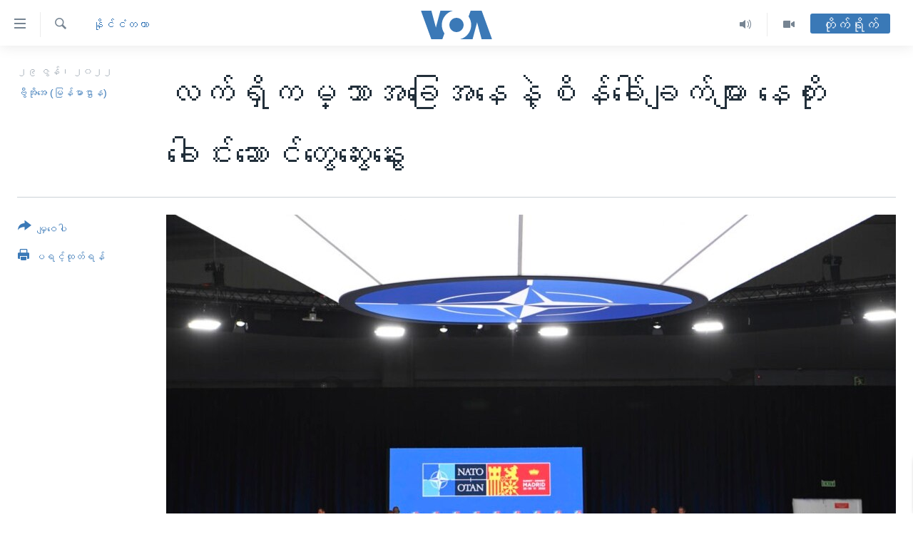

--- FILE ---
content_type: text/html; charset=utf-8
request_url: https://burmese.voanews.com/a/nato-voaburmese-%E1%80%94%E1%80%B1%E1%80%90%E1%80%AD%E1%80%AF%E1%80%B8%E1%80%A1%E1%80%96%E1%80%BD%E1%80%B2%E1%80%B7%E1%80%A1%E1%80%85%E1%80%8A%E1%80%BA%E1%80%B8%E1%80%9D%E1%80%B1%E1%80%B8-%E1%80%9E%E1%80%99%E1%80%B9%E1%80%99%E1%80%90%E1%80%82%E1%80%BB%E1%80%AD%E1%80%AF%E1%80%B8%E1%80%98%E1%80%AD%E1%80%AF%E1%80%84%E1%80%BA%E1%80%92%E1%80%94%E1%80%BA-%E1%80%9A%E1%80%B0%E1%80%80%E1%80%9B%E1%80%AD%E1%80%94%E1%80%BA%E1%80%B8%E1%80%A1%E1%80%9B%E1%80%B1%E1%80%B8-%E1%80%9B%E1%80%AF%E1%80%9B%E1%80%BE%E1%80%AC%E1%80%B8%E1%80%80%E1%80%BB%E1%80%B0%E1%80%B8%E1%80%80%E1%80%BB%E1%80%B1%E1%80%AC%E1%80%BA%E1%80%85%E1%80%85%E1%80%BA-%E1%80%97%E1%80%BD%E1%80%AE%E1%80%A1%E1%80%AD%E1%80%AF%E1%80%A1%E1%80%B1/6638079.html
body_size: 16728
content:

<!DOCTYPE html>
<html lang="my" dir="ltr" class="no-js">
<head>
<link href="/Content/responsive/VOA/my-MM/VOA-my-MM.css?&amp;av=0.0.0.0&amp;cb=306" rel="stylesheet"/>
<script src="https://tags.voanews.com/voa-pangea/prod/utag.sync.js"></script> <script type='text/javascript' src='https://www.youtube.com/iframe_api' async></script>
<script type="text/javascript">
//a general 'js' detection, must be on top level in <head>, due to CSS performance
document.documentElement.className = "js";
var cacheBuster = "306";
var appBaseUrl = "/";
var imgEnhancerBreakpoints = [0, 144, 256, 408, 650, 1023, 1597];
var isLoggingEnabled = false;
var isPreviewPage = false;
var isLivePreviewPage = false;
if (!isPreviewPage) {
window.RFE = window.RFE || {};
window.RFE.cacheEnabledByParam = window.location.href.indexOf('nocache=1') === -1;
const url = new URL(window.location.href);
const params = new URLSearchParams(url.search);
// Remove the 'nocache' parameter
params.delete('nocache');
// Update the URL without the 'nocache' parameter
url.search = params.toString();
window.history.replaceState(null, '', url.toString());
} else {
window.addEventListener('load', function() {
const links = window.document.links;
for (let i = 0; i < links.length; i++) {
links[i].href = '#';
links[i].target = '_self';
}
})
}
var pwaEnabled = false;
var swCacheDisabled;
</script>
<meta charset="utf-8" />
<title>လက်ရှိကမ္ဘာအခြေအနေနဲ့စိန်ခေါ်ချက်များ နေတိုးခေါင်းဆောင်တွေဆွေးနွေး</title>
<meta name="description" content="စပိန်နိုင်ငံ Madrid မြို့တော်မှာကျင်းပနေတဲ့ မြောက်အတ္တလန်တိတ်စာချုပ် NATO အဖွဲ့ခေါင်းဆောင်တွေရဲ့ ထိပ်သီးဆွေးနွေးပွဲမှာ ယူကရိန်းစစ်ပွဲကို ကူညီရေးနဲ့ လက်ရှိနဲ့အနာဂါတ် စိန်ခေါ်မှုတွေကို NATO အဖွဲ့အနေနဲ့ ဘယ်လိုရင်ဆိုင်ကြမလဲဆိုတာ ဆွေးနွေးကြမှာဖြစ်ပါတယ်။" />
<meta name="keywords" content="နိုင်ငံတကာ, #NATO #VOABurmese #နေတိုးအဖွဲ့အစည်းဝေး #သမ္မတဂျိုးဘိုင်ဒန် #ယူကရိန်းအရေး #ရုရှားကျူးကျော်စစ် #ဗွီအို" />
<meta name="viewport" content="width=device-width, initial-scale=1.0" />
<meta http-equiv="X-UA-Compatible" content="IE=edge" />
<meta name="robots" content="max-image-preview:large"><meta property="fb:pages" content="351574300169" />
<meta name="msvalidate.01" content="3286EE554B6F672A6F2E608C02343C0E" />
<link href="https://burmese.voanews.com/a/nato-voaburmese-နေတိုးအဖွဲ့အစည်းဝေး-သမ္မတဂျိုးဘိုင်ဒန်-ယူကရိန်းအရေး-ရုရှားကျူးကျော်စစ်-ဗွီအိုအေ/6638079.html" rel="canonical" />
<meta name="apple-mobile-web-app-title" content="ဗွီအိုအေ" />
<meta name="apple-mobile-web-app-status-bar-style" content="black" />
<meta name="apple-itunes-app" content="app-id=632618796, app-argument=//6638079.ltr" />
<meta content="လက်ရှိကမ္ဘာအခြေအနေနဲ့စိန်ခေါ်ချက်များ နေတိုးခေါင်းဆောင်တွေဆွေးနွေး" property="og:title" />
<meta content="စပိန်နိုင်ငံ Madrid မြို့တော်မှာကျင်းပနေတဲ့ မြောက်အတ္တလန်တိတ်စာချုပ် NATO အဖွဲ့ခေါင်းဆောင်တွေရဲ့ ထိပ်သီးဆွေးနွေးပွဲမှာ ယူကရိန်းစစ်ပွဲကို ကူညီရေးနဲ့ လက်ရှိနဲ့အနာဂါတ် စိန်ခေါ်မှုတွေကို NATO အဖွဲ့အနေနဲ့ ဘယ်လိုရင်ဆိုင်ကြမလဲဆိုတာ ဆွေးနွေးကြမှာဖြစ်ပါတယ်။" property="og:description" />
<meta content="article" property="og:type" />
<meta content="https://burmese.voanews.com/a/nato-voaburmese-နေတိုးအဖွဲ့အစည်းဝေး-သမ္မတဂျိုးဘိုင်ဒန်-ယူကရိန်းအရေး-ရုရှားကျူးကျော်စစ်-ဗွီအိုအေ/6638079.html" property="og:url" />
<meta content="ဗွီအိုအေ" property="og:site_name" />
<meta content="https://www.facebook.com/VOABurmese" property="article:publisher" />
<meta content="https://gdb.voanews.com/10070000-0aff-0242-70b8-08da59e03387_cx0_cy10_cw99_w1200_h630.jpg" property="og:image" />
<meta content="1200" property="og:image:width" />
<meta content="630" property="og:image:height" />
<meta content="505354536143850" property="fb:app_id" />
<meta content="ဗွီအိုအေ (မြန်မာဌာန)" name="Author" />
<meta content="summary_large_image" name="twitter:card" />
<meta content="@VOABurmese" name="twitter:site" />
<meta content="https://gdb.voanews.com/10070000-0aff-0242-70b8-08da59e03387_cx0_cy10_cw99_w1200_h630.jpg" name="twitter:image" />
<meta content="လက်ရှိကမ္ဘာအခြေအနေနဲ့စိန်ခေါ်ချက်များ နေတိုးခေါင်းဆောင်တွေဆွေးနွေး" name="twitter:title" />
<meta content="စပိန်နိုင်ငံ Madrid မြို့တော်မှာကျင်းပနေတဲ့ မြောက်အတ္တလန်တိတ်စာချုပ် NATO အဖွဲ့ခေါင်းဆောင်တွေရဲ့ ထိပ်သီးဆွေးနွေးပွဲမှာ ယူကရိန်းစစ်ပွဲကို ကူညီရေးနဲ့ လက်ရှိနဲ့အနာဂါတ် စိန်ခေါ်မှုတွေကို NATO အဖွဲ့အနေနဲ့ ဘယ်လိုရင်ဆိုင်ကြမလဲဆိုတာ ဆွေးနွေးကြမှာဖြစ်ပါတယ်။" name="twitter:description" />
<link rel="amphtml" href="https://burmese.voanews.com/amp/nato-voaburmese-နေတိုးအဖွဲ့အစည်းဝေး-သမ္မတဂျိုးဘိုင်ဒန်-ယူကရိန်းအရေး-ရုရှားကျူးကျော်စစ်-ဗွီအိုအေ/6638079.html" />
<script type="application/ld+json">{"articleSection":"နိုင်ငံတကာ","isAccessibleForFree":true,"headline":"လက်ရှိကမ္ဘာအခြေအနေနဲ့စိန်ခေါ်ချက်များ နေတိုးခေါင်းဆောင်တွေဆွေးနွေး","inLanguage":"my-MM","keywords":"နိုင်ငံတကာ, #NATO #VOABurmese #နေတိုးအဖွဲ့အစည်းဝေး #သမ္မတဂျိုးဘိုင်ဒန် #ယူကရိန်းအရေး #ရုရှားကျူးကျော်စစ် #ဗွီအို","author":{"@type":"Person","url":"https://burmese.voanews.com/author/ဗွီအိုအေ-မြန်မာဌာန/pyvp_","description":"","image":{"@type":"ImageObject"},"name":"ဗွီအိုအေ (မြန်မာဌာန)"},"datePublished":"2022-06-29 15:15:55Z","dateModified":"2022-06-29 15:52:18Z","publisher":{"logo":{"width":512,"height":220,"@type":"ImageObject","url":"https://burmese.voanews.com/Content/responsive/VOA/my-MM/img/logo.png"},"@type":"NewsMediaOrganization","url":"https://burmese.voanews.com","sameAs":["https://www.facebook.com/VOABurmese","https://twitter.com/VOABurmese/","https://www.youtube.com/VOABurmese","https://www.instagram.com/VOABurmese","https://t.me/burmesevoanews"],"name":"ဗွီအိုအေသတင်းဌာန","alternateName":""},"@context":"https://schema.org","@type":"NewsArticle","mainEntityOfPage":"https://burmese.voanews.com/a/nato-voaburmese-နေတိုးအဖွဲ့အစည်းဝေး-သမ္မတဂျိုးဘိုင်ဒန်-ယူကရိန်းအရေး-ရုရှားကျူးကျော်စစ်-ဗွီအိုအေ/6638079.html","url":"https://burmese.voanews.com/a/nato-voaburmese-နေတိုးအဖွဲ့အစည်းဝေး-သမ္မတဂျိုးဘိုင်ဒန်-ယူကရိန်းအရေး-ရုရှားကျူးကျော်စစ်-ဗွီအိုအေ/6638079.html","description":"စပိန်နိုင်ငံ Madrid မြို့တော်မှာကျင်းပနေတဲ့ မြောက်အတ္တလန်တိတ်စာချုပ် NATO အဖွဲ့ခေါင်းဆောင်တွေရဲ့ ထိပ်သီးဆွေးနွေးပွဲမှာ ယူကရိန်းစစ်ပွဲကို ကူညီရေးနဲ့ လက်ရှိနဲ့အနာဂါတ် စိန်ခေါ်မှုတွေကို NATO အဖွဲ့အနေနဲ့ ဘယ်လိုရင်ဆိုင်ကြမလဲဆိုတာ ဆွေးနွေးကြမှာဖြစ်ပါတယ်။","image":{"width":1080,"height":608,"@type":"ImageObject","url":"https://gdb.voanews.com/10070000-0aff-0242-70b8-08da59e03387_cx0_cy10_cw99_w1080_h608.jpg"},"name":"လက်ရှိကမ္ဘာအခြေအနေနဲ့စိန်ခေါ်ချက်များ နေတိုးခေါင်းဆောင်တွေဆွေးနွေး"}</script>
<script src="/Scripts/responsive/infographics.b?v=dVbZ-Cza7s4UoO3BqYSZdbxQZVF4BOLP5EfYDs4kqEo1&amp;av=0.0.0.0&amp;cb=306"></script>
<script src="/Scripts/responsive/loader.b?v=Q26XNwrL6vJYKjqFQRDnx01Lk2pi1mRsuLEaVKMsvpA1&amp;av=0.0.0.0&amp;cb=306"></script>
<link rel="icon" type="image/svg+xml" href="/Content/responsive/VOA/img/webApp/favicon.svg" />
<link rel="alternate icon" href="/Content/responsive/VOA/img/webApp/favicon.ico" />
<link rel="apple-touch-icon" sizes="152x152" href="/Content/responsive/VOA/img/webApp/ico-152x152.png" />
<link rel="apple-touch-icon" sizes="144x144" href="/Content/responsive/VOA/img/webApp/ico-144x144.png" />
<link rel="apple-touch-icon" sizes="114x114" href="/Content/responsive/VOA/img/webApp/ico-114x114.png" />
<link rel="apple-touch-icon" sizes="72x72" href="/Content/responsive/VOA/img/webApp/ico-72x72.png" />
<link rel="apple-touch-icon-precomposed" href="/Content/responsive/VOA/img/webApp/ico-57x57.png" />
<link rel="icon" sizes="192x192" href="/Content/responsive/VOA/img/webApp/ico-192x192.png" />
<link rel="icon" sizes="128x128" href="/Content/responsive/VOA/img/webApp/ico-128x128.png" />
<meta name="msapplication-TileColor" content="#ffffff" />
<meta name="msapplication-TileImage" content="/Content/responsive/VOA/img/webApp/ico-144x144.png" />
<link rel="alternate" type="application/rss+xml" title="VOA - Top Stories [RSS]" href="/api/" />
<link rel="sitemap" type="application/rss+xml" href="/sitemap.xml" />
</head>
<body class=" nav-no-loaded cc_theme pg-article print-lay-article js-category-to-nav nojs-images ">
<script type="text/javascript" >
var analyticsData = {url:"https://burmese.voanews.com/a/nato-voaburmese-%e1%80%94%e1%80%b1%e1%80%90%e1%80%ad%e1%80%af%e1%80%b8%e1%80%a1%e1%80%96%e1%80%bd%e1%80%b2%e1%80%b7%e1%80%a1%e1%80%85%e1%80%8a%e1%80%ba%e1%80%b8%e1%80%9d%e1%80%b1%e1%80%b8-%e1%80%9e%e1%80%99%e1%80%b9%e1%80%99%e1%80%90%e1%80%82%e1%80%bb%e1%80%ad%e1%80%af%e1%80%b8%e1%80%98%e1%80%ad%e1%80%af%e1%80%84%e1%80%ba%e1%80%92%e1%80%94%e1%80%ba-%e1%80%9a%e1%80%b0%e1%80%80%e1%80%9b%e1%80%ad%e1%80%94%e1%80%ba%e1%80%b8%e1%80%a1%e1%80%9b%e1%80%b1%e1%80%b8-%e1%80%9b%e1%80%af%e1%80%9b%e1%80%be%e1%80%ac%e1%80%b8%e1%80%80%e1%80%bb%e1%80%b0%e1%80%b8%e1%80%80%e1%80%bb%e1%80%b1%e1%80%ac%e1%80%ba%e1%80%85%e1%80%85%e1%80%ba-%e1%80%97%e1%80%bd%e1%80%ae%e1%80%a1%e1%80%ad%e1%80%af%e1%80%a1%e1%80%b1/6638079.html",property_id:"455",article_uid:"6638079",page_title:"လက်ရှိကမ္ဘာအခြေအနေနဲ့စိန်ခေါ်ချက်များ နေတိုးခေါင်းဆောင်တွေဆွေးနွေး",page_type:"article",content_type:"article",subcontent_type:"article",last_modified:"2022-06-29 15:52:18Z",pub_datetime:"2022-06-29 15:15:55Z",pub_year:"2022",pub_month:"06",pub_day:"29",pub_hour:"15",pub_weekday:"Wednesday",section:"နိုင်ငံတကာ",english_section:"international",byline:"ဗွီအိုအေ (မြန်မာဌာန)",categories:"international",tags:"#nato #voaburmese #နေတိုးအဖွဲ့အစည်းဝေး #သမ္မတဂျိုးဘိုင်ဒန် #ယူကရိန်းအရေး #ရုရှားကျူးကျော်စစ် #ဗွီအို",domain:"burmese.voanews.com",language:"Burmese",language_service:"VOA Burmese",platform:"web",copied:"no",copied_article:"",copied_title:"",runs_js:"Yes",cms_release:"8.44.0.0.306",enviro_type:"prod",slug:"nato-voaburmese-နေတိုးအဖွဲ့အစည်းဝေး-သမ္မတဂျိုးဘိုင်ဒန်-ယူကရိန်းအရေး-ရုရှားကျူးကျော်စစ်-ဗွီအိုအေ",entity:"VOA",short_language_service:"BUR",platform_short:"W",page_name:"လက်ရှိကမ္ဘာအခြေအနေနဲ့စိန်ခေါ်ချက်များ နေတိုးခေါင်းဆောင်တွေဆွေးနွေး"};
</script>
<noscript><iframe src="https://www.googletagmanager.com/ns.html?id=GTM-N8MP7P" height="0" width="0" style="display:none;visibility:hidden"></iframe></noscript><script type="text/javascript" data-cookiecategory="analytics">
var gtmEventObject = Object.assign({}, analyticsData, {event: 'page_meta_ready'});window.dataLayer = window.dataLayer || [];window.dataLayer.push(gtmEventObject);
if (top.location === self.location) { //if not inside of an IFrame
var renderGtm = "true";
if (renderGtm === "true") {
(function(w,d,s,l,i){w[l]=w[l]||[];w[l].push({'gtm.start':new Date().getTime(),event:'gtm.js'});var f=d.getElementsByTagName(s)[0],j=d.createElement(s),dl=l!='dataLayer'?'&l='+l:'';j.async=true;j.src='//www.googletagmanager.com/gtm.js?id='+i+dl;f.parentNode.insertBefore(j,f);})(window,document,'script','dataLayer','GTM-N8MP7P');
}
}
</script>
<!--Analytics tag js version start-->
<script type="text/javascript" data-cookiecategory="analytics">
var utag_data = Object.assign({}, analyticsData, {});
if(typeof(TealiumTagFrom)==='function' && typeof(TealiumTagSearchKeyword)==='function') {
var utag_from=TealiumTagFrom();var utag_searchKeyword=TealiumTagSearchKeyword();
if(utag_searchKeyword!=null && utag_searchKeyword!=='' && utag_data["search_keyword"]==null) utag_data["search_keyword"]=utag_searchKeyword;if(utag_from!=null && utag_from!=='') utag_data["from"]=TealiumTagFrom();}
if(window.top!== window.self&&utag_data.page_type==="snippet"){utag_data.page_type = 'iframe';}
try{if(window.top!==window.self&&window.self.location.hostname===window.top.location.hostname){utag_data.platform = 'self-embed';utag_data.platform_short = 'se';}}catch(e){if(window.top!==window.self&&window.self.location.search.includes("platformType=self-embed")){utag_data.platform = 'cross-promo';utag_data.platform_short = 'cp';}}
(function(a,b,c,d){ a="https://tags.voanews.com/voa-pangea/prod/utag.js"; b=document;c="script";d=b.createElement(c);d.src=a;d.type="text/java"+c;d.async=true; a=b.getElementsByTagName(c)[0];a.parentNode.insertBefore(d,a); })();
</script>
<!--Analytics tag js version end-->
<!-- Analytics tag management NoScript -->
<noscript>
<img style="position: absolute; border: none;" src="https://ssc.voanews.com/b/ss/bbgprod,bbgentityvoa/1/G.4--NS/813455451?pageName=voa%3abur%3aw%3aarticle%3a%e1%80%9c%e1%80%80%e1%80%ba%e1%80%9b%e1%80%be%e1%80%ad%e1%80%80%e1%80%99%e1%80%b9%e1%80%98%e1%80%ac%e1%80%a1%e1%80%81%e1%80%bc%e1%80%b1%e1%80%a1%e1%80%94%e1%80%b1%e1%80%94%e1%80%b2%e1%80%b7%e1%80%85%e1%80%ad%e1%80%94%e1%80%ba%e1%80%81%e1%80%b1%e1%80%ab%e1%80%ba%e1%80%81%e1%80%bb%e1%80%80%e1%80%ba%e1%80%99%e1%80%bb%e1%80%ac%e1%80%b8%20%e1%80%94%e1%80%b1%e1%80%90%e1%80%ad%e1%80%af%e1%80%b8%e1%80%81%e1%80%b1%e1%80%ab%e1%80%84%e1%80%ba%e1%80%b8%e1%80%86%e1%80%b1%e1%80%ac%e1%80%84%e1%80%ba%e1%80%90%e1%80%bd%e1%80%b1%e1%80%86%e1%80%bd%e1%80%b1%e1%80%b8%e1%80%94%e1%80%bd%e1%80%b1%e1%80%b8&amp;c6=%e1%80%9c%e1%80%80%e1%80%ba%e1%80%9b%e1%80%be%e1%80%ad%e1%80%80%e1%80%99%e1%80%b9%e1%80%98%e1%80%ac%e1%80%a1%e1%80%81%e1%80%bc%e1%80%b1%e1%80%a1%e1%80%94%e1%80%b1%e1%80%94%e1%80%b2%e1%80%b7%e1%80%85%e1%80%ad%e1%80%94%e1%80%ba%e1%80%81%e1%80%b1%e1%80%ab%e1%80%ba%e1%80%81%e1%80%bb%e1%80%80%e1%80%ba%e1%80%99%e1%80%bb%e1%80%ac%e1%80%b8%20%e1%80%94%e1%80%b1%e1%80%90%e1%80%ad%e1%80%af%e1%80%b8%e1%80%81%e1%80%b1%e1%80%ab%e1%80%84%e1%80%ba%e1%80%b8%e1%80%86%e1%80%b1%e1%80%ac%e1%80%84%e1%80%ba%e1%80%90%e1%80%bd%e1%80%b1%e1%80%86%e1%80%bd%e1%80%b1%e1%80%b8%e1%80%94%e1%80%bd%e1%80%b1%e1%80%b8&amp;v36=8.44.0.0.306&amp;v6=D=c6&amp;g=https%3a%2f%2fburmese.voanews.com%2fa%2fnato-voaburmese-%25e1%2580%2594%25e1%2580%25b1%25e1%2580%2590%25e1%2580%25ad%25e1%2580%25af%25e1%2580%25b8%25e1%2580%25a1%25e1%2580%2596%25e1%2580%25bd%25e1%2580%25b2%25e1%2580%25b7%25e1%2580%25a1%25e1%2580%2585%25e1%2580%258a%25e1%2580%25ba%25e1%2580%25b8%25e1%2580%259d%25e1%2580%25b1%25e1%2580%25b8-%25e1%2580%259e%25e1%2580%2599%25e1%2580%25b9%25e1%2580%2599%25e1%2580%2590%25e1%2580%2582%25e1%2580%25bb%25e1%2580%25ad%25e1%2580%25af%25e1%2580%25b8%25e1%2580%2598%25e1%2580%25ad%25e1%2580%25af%25e1%2580%2584%25e1%2580%25ba%25e1%2580%2592%25e1%2580%2594%25e1%2580%25ba-%25e1%2580%259a%25e1%2580%25b0%25e1%2580%2580%25e1%2580%259b%25e1%2580%25ad%25e1%2580%2594%25e1%2580%25ba%25e1%2580%25b8%25e1%2580%25a1%25e1%2580%259b%25e1%2580%25b1%25e1%2580%25b8-%25e1%2580%259b%25e1%2580%25af%25e1%2580%259b%25e1%2580%25be%25e1%2580%25ac%25e1%2580%25b8%25e1%2580%2580%25e1%2580%25bb%25e1%2580%25b0%25e1%2580%25b8%25e1%2580%2580%25e1%2580%25bb%25e1%2580%25b1%25e1%2580%25ac%25e1%2580%25ba%25e1%2580%2585%25e1%2580%2585%25e1%2580%25ba-%25e1%2580%2597%25e1%2580%25bd%25e1%2580%25ae%25e1%2580%25a1%25e1%2580%25ad%25e1%2580%25af%25e1%2580%25a1%25e1%2580%25b1%2f6638079.html&amp;c1=D=g&amp;v1=D=g&amp;events=event1,event52&amp;c16=voa%20burmese&amp;v16=D=c16&amp;c5=international&amp;v5=D=c5&amp;ch=%e1%80%94%e1%80%ad%e1%80%af%e1%80%84%e1%80%ba%e1%80%84%e1%80%b6%e1%80%90%e1%80%80%e1%80%ac&amp;c15=burmese&amp;v15=D=c15&amp;c4=article&amp;v4=D=c4&amp;c14=6638079&amp;v14=D=c14&amp;v20=no&amp;c17=web&amp;v17=D=c17&amp;mcorgid=518abc7455e462b97f000101%40adobeorg&amp;server=burmese.voanews.com&amp;pageType=D=c4&amp;ns=bbg&amp;v29=D=server&amp;v25=voa&amp;v30=455&amp;v105=D=User-Agent " alt="analytics" width="1" height="1" /></noscript>
<!-- End of Analytics tag management NoScript -->
<!--*** Accessibility links - For ScreenReaders only ***-->
<section>
<div class="sr-only">
<h2>သုံးရလွယ်ကူစေသည့် Link များ</h2>
<ul>
<li><a href="#content" data-disable-smooth-scroll="1">ပင်မအကြောင်းအရာသို့ကျော်ကြည့်ရန်</a></li>
<li><a href="#navigation" data-disable-smooth-scroll="1">ပင်မအညွန်းစာမျက်နှာသို့ကျော်ကြည့်ရန်</a></li>
<li><a href="#txtHeaderSearch" data-disable-smooth-scroll="1">ရှာဖွေရန်နေရာသို့ကျော်ရန်</a></li>
</ul>
</div>
</section>
<div dir="ltr">
<div id="page">
<aside>
<div class="c-lightbox overlay-modal">
<div class="c-lightbox__intro">
<h2 class="c-lightbox__intro-title"></h2>
<button class="btn btn--rounded c-lightbox__btn c-lightbox__intro-next" title="ရှေ့သို့">
<span class="ico ico--rounded ico-chevron-forward"></span>
<span class="sr-only">ရှေ့သို့</span>
</button>
</div>
<div class="c-lightbox__nav">
<button class="btn btn--rounded c-lightbox__btn c-lightbox__btn--close" title="ပိတ်">
<span class="ico ico--rounded ico-close"></span>
<span class="sr-only">ပိတ်</span>
</button>
<button class="btn btn--rounded c-lightbox__btn c-lightbox__btn--prev" title="နောက်သို့">
<span class="ico ico--rounded ico-chevron-backward"></span>
<span class="sr-only">နောက်သို့</span>
</button>
<button class="btn btn--rounded c-lightbox__btn c-lightbox__btn--next" title="ရှေ့သို့">
<span class="ico ico--rounded ico-chevron-forward"></span>
<span class="sr-only">ရှေ့သို့</span>
</button>
</div>
<div class="c-lightbox__content-wrap">
<figure class="c-lightbox__content">
<span class="c-spinner c-spinner--lightbox">
<img src="/Content/responsive/img/player-spinner.png"
alt="please wait"
title="please wait" />
</span>
<div class="c-lightbox__img">
<div class="thumb">
<img src="" alt="" />
</div>
</div>
<figcaption>
<div class="c-lightbox__info c-lightbox__info--foot">
<span class="c-lightbox__counter"></span>
<span class="caption c-lightbox__caption"></span>
</div>
</figcaption>
</figure>
</div>
<div class="hidden">
<div class="content-advisory__box content-advisory__box--lightbox">
<span class="content-advisory__box-text">This image contains sensitive content which some people may find offensive or disturbing.</span>
<button class="btn btn--transparent content-advisory__box-btn m-t-md" value="text" type="button">
<span class="btn__text">
Click to reveal
</span>
</button>
</div>
</div>
</div>
<div class="print-dialogue">
<div class="container">
<h3 class="print-dialogue__title section-head">Print Options:</h3>
<div class="print-dialogue__opts">
<ul class="print-dialogue__opt-group">
<li class="form__group form__group--checkbox">
<input class="form__check " id="checkboxImages" name="checkboxImages" type="checkbox" checked="checked" />
<label for="checkboxImages" class="form__label m-t-md">Images</label>
</li>
<li class="form__group form__group--checkbox">
<input class="form__check " id="checkboxMultimedia" name="checkboxMultimedia" type="checkbox" checked="checked" />
<label for="checkboxMultimedia" class="form__label m-t-md">Multimedia</label>
</li>
</ul>
<ul class="print-dialogue__opt-group">
<li class="form__group form__group--checkbox">
<input class="form__check " id="checkboxEmbedded" name="checkboxEmbedded" type="checkbox" checked="checked" />
<label for="checkboxEmbedded" class="form__label m-t-md">Embedded Content</label>
</li>
<li class="hidden">
<input class="form__check " id="checkboxComments" name="checkboxComments" type="checkbox" />
<label for="checkboxComments" class="form__label m-t-md">Comments</label>
</li>
</ul>
</div>
<div class="print-dialogue__buttons">
<button class="btn btn--secondary close-button" type="button" title="Cancel">
<span class="btn__text ">Cancel</span>
</button>
<button class="btn btn-cust-print m-l-sm" type="button" title="ပရင့်ထုတ်ရန်">
<span class="btn__text ">ပရင့်ထုတ်ရန်</span>
</button>
</div>
</div>
</div>
<div class="ctc-message pos-fix">
<div class="ctc-message__inner">Link has been copied to clipboard</div>
</div>
</aside>
<div class="hdr-20 hdr-20--big">
<div class="hdr-20__inner">
<div class="hdr-20__max pos-rel">
<div class="hdr-20__side hdr-20__side--primary d-flex">
<label data-for="main-menu-ctrl" data-switcher-trigger="true" data-switch-target="main-menu-ctrl" class="burger hdr-trigger pos-rel trans-trigger" data-trans-evt="click" data-trans-id="menu">
<span class="ico ico-close hdr-trigger__ico hdr-trigger__ico--close burger__ico burger__ico--close"></span>
<span class="ico ico-menu hdr-trigger__ico hdr-trigger__ico--open burger__ico burger__ico--open"></span>
</label>
<div class="menu-pnl pos-fix trans-target" data-switch-target="main-menu-ctrl" data-trans-id="menu">
<div class="menu-pnl__inner">
<nav class="main-nav menu-pnl__item menu-pnl__item--first">
<ul class="main-nav__list accordeon" data-analytics-tales="false" data-promo-name="link" data-location-name="nav,secnav">
<li class="main-nav__item">
<a class="main-nav__item-name main-nav__item-name--link" href="/" title="မူလစာမျက်နှာ" >မူလစာမျက်နှာ</a>
</li>
<li class="main-nav__item">
<a class="main-nav__item-name main-nav__item-name--link" href="/p/5941.html" title="မြန်မာ" data-item-name="myanmar-news-responsive" >မြန်မာ</a>
</li>
<li class="main-nav__item accordeon__item" data-switch-target="menu-item-1709">
<label class="main-nav__item-name main-nav__item-name--label accordeon__control-label" data-switcher-trigger="true" data-for="menu-item-1709">
ကမ္ဘာ့သတင်းများ
<span class="ico ico-chevron-down main-nav__chev"></span>
</label>
<div class="main-nav__sub-list">
<a class="main-nav__item-name main-nav__item-name--link main-nav__item-name--sub" href="/p/5942.html" title="နိုင်ငံတကာ" data-item-name="international-news-responsive" >နိုင်ငံတကာ</a>
<a class="main-nav__item-name main-nav__item-name--link main-nav__item-name--sub" href="/us" title="အမေရိကန်" data-item-name="us-news" >အမေရိကန်</a>
<a class="main-nav__item-name main-nav__item-name--link main-nav__item-name--sub" href="/china-news" title="တရုတ်" data-item-name="China-news" >တရုတ်</a>
<a class="main-nav__item-name main-nav__item-name--link main-nav__item-name--sub" href="/israel-palestine" title="အစ္စရေး-ပါလက်စတိုင်း" data-item-name="israel-palestine" >အစ္စရေး-ပါလက်စတိုင်း</a>
</div>
</li>
<li class="main-nav__item">
<a class="main-nav__item-name main-nav__item-name--link" href="/p/5990.html" title="ဗွီဒီယို" data-item-name="video-news" >ဗွီဒီယို</a>
</li>
<li class="main-nav__item">
<a class="main-nav__item-name main-nav__item-name--link" href="/PressFreedom" title="သတင်းလွတ်လပ်ခွင့်" data-item-name="Press-Freedom" >သတင်းလွတ်လပ်ခွင့်</a>
</li>
<li class="main-nav__item">
<a class="main-nav__item-name main-nav__item-name--link" href="https://projects.voanews.com/china/global-footprint/data-explorer/burmese.html" title="ရပ်ဝန်းတခု လမ်းတခု အလွန်" target="_blank" rel="noopener">ရပ်ဝန်းတခု လမ်းတခု အလွန်</a>
</li>
<li class="main-nav__item accordeon__item" data-switch-target="menu-item-1716">
<label class="main-nav__item-name main-nav__item-name--label accordeon__control-label" data-switcher-trigger="true" data-for="menu-item-1716">
အင်္ဂလိပ်စာလေ့လာမယ်
<span class="ico ico-chevron-down main-nav__chev"></span>
</label>
<div class="main-nav__sub-list">
<a class="main-nav__item-name main-nav__item-name--link main-nav__item-name--sub" href="/p/6027.html" title="အမေရိကန်သုံးအီဒီယံ" data-item-name="american-idiom" >အမေရိကန်သုံးအီဒီယံ</a>
<a class="main-nav__item-name main-nav__item-name--link main-nav__item-name--sub" href="/p/6028.html" title="မကြေးမုံရဲ့ အင်္ဂလိပ်စာ" data-item-name="english-with-kaye-hmone" >မကြေးမုံရဲ့ အင်္ဂလိပ်စာ</a>
<a class="main-nav__item-name main-nav__item-name--link main-nav__item-name--sub" href="/p/6029.html" title="ရုပ်ရှင်ထဲက အင်္ဂလိပ်စာ" data-item-name="english-in-the-movies" >ရုပ်ရှင်ထဲက အင်္ဂလိပ်စာ</a>
<a class="main-nav__item-name main-nav__item-name--link main-nav__item-name--sub" href="/z/7559" title="သုတပဒေသာ အင်္ဂလိပ်စာ" data-item-name="english-in-a-minute" >သုတပဒေသာ အင်္ဂလိပ်စာ</a>
</div>
</li>
<li class="main-nav__item accordeon__item" data-switch-target="menu-item-1717">
<label class="main-nav__item-name main-nav__item-name--label accordeon__control-label" data-switcher-trigger="true" data-for="menu-item-1717">
အပတ်စဉ်ကဏ္ဍများ
<span class="ico ico-chevron-down main-nav__chev"></span>
</label>
<div class="main-nav__sub-list">
<a class="main-nav__item-name main-nav__item-name--link main-nav__item-name--sub" href="/p/5961.html" title="ရေဒီယို" data-item-name="radio-weekly" >ရေဒီယို</a>
<a class="main-nav__item-name main-nav__item-name--link main-nav__item-name--sub" href="/p/6047.html" title="တီဗွီ" data-item-name="weekly-tv-programs" >တီဗွီ</a>
</div>
</li>
<li class="main-nav__item">
<a class="main-nav__item-name main-nav__item-name--link" href="/p/5928.html" title="ရေဒီယိုနှင့်ရုပ်သံ အချက်အလက်များ" data-item-name="frequency-resp" >ရေဒီယိုနှင့်ရုပ်သံ အချက်အလက်များ</a>
</li>
<li class="main-nav__item">
<a class="main-nav__item-name main-nav__item-name--link" href="/programs" title="ရေဒီယို/တီဗွီအစီအစဉ်" >ရေဒီယို/တီဗွီအစီအစဉ်</a>
</li>
</ul>
</nav>
<div class="menu-pnl__item">
<a href="https://learningenglish.voanews.com/" class="menu-pnl__item-link" alt="Learning English">Learning English</a>
</div>
<div class="menu-pnl__item menu-pnl__item--social">
<h5 class="menu-pnl__sub-head">ဗွီအိုအေ လူမှုကွန်ယက်များ</h5>
<a href="https://www.facebook.com/VOABurmese" title="ဗွီအိုအေ Facebook" data-analytics-text="follow_on_facebook" class="btn btn--rounded btn--social-inverted menu-pnl__btn js-social-btn btn-facebook" target="_blank" rel="noopener">
<span class="ico ico-facebook-alt ico--rounded"></span>
</a>
<a href="https://twitter.com/VOABurmese/" title="ဗွီအိုအေ Twitter" data-analytics-text="follow_on_twitter" class="btn btn--rounded btn--social-inverted menu-pnl__btn js-social-btn btn-twitter" target="_blank" rel="noopener">
<span class="ico ico-twitter ico--rounded"></span>
</a>
<a href="https://www.youtube.com/VOABurmese" title="ဗွီအိုအေ YouTube " data-analytics-text="follow_on_youtube" class="btn btn--rounded btn--social-inverted menu-pnl__btn js-social-btn btn-youtube" target="_blank" rel="noopener">
<span class="ico ico-youtube ico--rounded"></span>
</a>
<a href="https://www.instagram.com/VOABurmese" title="ဗွီအိုအေ Instagram" data-analytics-text="follow_on_instagram" class="btn btn--rounded btn--social-inverted menu-pnl__btn js-social-btn btn-instagram" target="_blank" rel="noopener">
<span class="ico ico-instagram ico--rounded"></span>
</a>
<a href="https://t.me/burmesevoanews" title="ဗွီအိုအေ Telegram" data-analytics-text="follow_on_telegram" class="btn btn--rounded btn--social-inverted menu-pnl__btn js-social-btn btn-telegram" target="_blank" rel="noopener">
<span class="ico ico-telegram ico--rounded"></span>
</a>
</div>
<div class="menu-pnl__item">
<a href="/navigation/allsites" class="menu-pnl__item-link">
<span class="ico ico-languages "></span>
ဘာသာစကားများ
</a>
</div>
</div>
</div>
<label data-for="top-search-ctrl" data-switcher-trigger="true" data-switch-target="top-search-ctrl" class="top-srch-trigger hdr-trigger">
<span class="ico ico-close hdr-trigger__ico hdr-trigger__ico--close top-srch-trigger__ico top-srch-trigger__ico--close"></span>
<span class="ico ico-search hdr-trigger__ico hdr-trigger__ico--open top-srch-trigger__ico top-srch-trigger__ico--open"></span>
</label>
<div class="srch-top srch-top--in-header" data-switch-target="top-search-ctrl">
<div class="container">
<form action="/s" class="srch-top__form srch-top__form--in-header" id="form-topSearchHeader" method="get" role="search"><label for="txtHeaderSearch" class="sr-only">ရှာဖွေရလာဒ်</label>
<input type="text" id="txtHeaderSearch" name="k" placeholder="ရှာဖွေချင်သည့် စာသား" accesskey="s" value="" class="srch-top__input analyticstag-event" onkeydown="if (event.keyCode === 13) { FireAnalyticsTagEventOnSearch('search', $dom.get('#txtHeaderSearch')[0].value) }" />
<button title="ရှာဖွေရလာဒ်" type="submit" class="btn btn--top-srch analyticstag-event" onclick="FireAnalyticsTagEventOnSearch('search', $dom.get('#txtHeaderSearch')[0].value) ">
<span class="ico ico-search"></span>
</button></form>
</div>
</div>
<a href="/" class="main-logo-link">
<img src="/Content/responsive/VOA/my-MM/img/logo-compact.svg" class="main-logo main-logo--comp" alt="site logo">
<img src="/Content/responsive/VOA/my-MM/img/logo.svg" class="main-logo main-logo--big" alt="site logo">
</a>
</div>
<div class="hdr-20__side hdr-20__side--secondary d-flex">
<a href="/p/5990.html" title="Video" class="hdr-20__secondary-item" data-item-name="video">
<span class="ico ico-video hdr-20__secondary-icon"></span>
</a>
<a href="/z/4834.html" title="Audio" class="hdr-20__secondary-item" data-item-name="audio">
<span class="ico ico-audio hdr-20__secondary-icon"></span>
</a>
<a href="/s" title="ရှာဖွေရလာဒ်" class="hdr-20__secondary-item hdr-20__secondary-item--search" data-item-name="search">
<span class="ico ico-search hdr-20__secondary-icon hdr-20__secondary-icon--search"></span>
</a>
<div class="hdr-20__secondary-item live-b-drop">
<div class="live-b-drop__off">
<a href="/live/" class="live-b-drop__link" title="တိုက်ရိုက်" data-item-name="live">
<span class="badge badge--live-btn badge--live-btn-off">
တိုက်ရိုက်
</span>
</a>
</div>
<div class="live-b-drop__on hidden">
<label data-for="live-ctrl" data-switcher-trigger="true" data-switch-target="live-ctrl" class="live-b-drop__label pos-rel">
<span class="badge badge--live badge--live-btn">
တိုက်ရိုက်
</span>
<span class="ico ico-close live-b-drop__label-ico live-b-drop__label-ico--close"></span>
</label>
<div class="live-b-drop__panel" id="targetLivePanelDiv" data-switch-target="live-ctrl"></div>
</div>
</div>
<div class="srch-bottom">
<form action="/s" class="srch-bottom__form d-flex" id="form-bottomSearch" method="get" role="search"><label for="txtSearch" class="sr-only">ရှာဖွေရလာဒ်</label>
<input type="search" id="txtSearch" name="k" placeholder="ရှာဖွေချင်သည့် စာသား" accesskey="s" value="" class="srch-bottom__input analyticstag-event" onkeydown="if (event.keyCode === 13) { FireAnalyticsTagEventOnSearch('search', $dom.get('#txtSearch')[0].value) }" />
<button title="ရှာဖွေရလာဒ်" type="submit" class="btn btn--bottom-srch analyticstag-event" onclick="FireAnalyticsTagEventOnSearch('search', $dom.get('#txtSearch')[0].value) ">
<span class="ico ico-search"></span>
</button></form>
</div>
</div>
<img src="/Content/responsive/VOA/my-MM/img/logo-print.gif" class="logo-print" alt="site logo">
<img src="/Content/responsive/VOA/my-MM/img/logo-print_color.png" class="logo-print logo-print--color" alt="site logo">
</div>
</div>
</div>
<script>
if (document.body.className.indexOf('pg-home') > -1) {
var nav2In = document.querySelector('.hdr-20__inner');
var nav2Sec = document.querySelector('.hdr-20__side--secondary');
var secStyle = window.getComputedStyle(nav2Sec);
if (nav2In && window.pageYOffset < 150 && secStyle['position'] !== 'fixed') {
nav2In.classList.add('hdr-20__inner--big')
}
}
</script>
<div class="c-hlights c-hlights--breaking c-hlights--no-item" data-hlight-display="mobile,desktop">
<div class="c-hlights__wrap container p-0">
<div class="c-hlights__nav">
<a role="button" href="#" title="နောက်သို့">
<span class="ico ico-chevron-backward m-0"></span>
<span class="sr-only">နောက်သို့</span>
</a>
<a role="button" href="#" title="ရှေ့သို့">
<span class="ico ico-chevron-forward m-0"></span>
<span class="sr-only">ရှေ့သို့</span>
</a>
</div>
<span class="c-hlights__label">
<span class="">နောက်ဆုံးရသတင်း</span>
<span class="switcher-trigger">
<label data-for="more-less-1" data-switcher-trigger="true" class="switcher-trigger__label switcher-trigger__label--more p-b-0" title="အသေးစိတ် ဖတ်ရှုရန်">
<span class="ico ico-chevron-down"></span>
</label>
<label data-for="more-less-1" data-switcher-trigger="true" class="switcher-trigger__label switcher-trigger__label--less p-b-0" title="Show less">
<span class="ico ico-chevron-up"></span>
</label>
</span>
</span>
<ul class="c-hlights__items switcher-target" data-switch-target="more-less-1">
</ul>
</div>
</div> <div id="content">
<main class="container">
<div class="hdr-container">
<div class="row">
<div class="col-category col-xs-12 col-md-2 pull-left"> <div class="category js-category">
<a class="" href="/international">နိုင်ငံတကာ</a> </div>
</div><div class="col-title col-xs-12 col-md-10 pull-right"> <h1 class="title pg-title">
လက်ရှိကမ္ဘာအခြေအနေနဲ့စိန်ခေါ်ချက်များ နေတိုးခေါင်းဆောင်တွေဆွေးနွေး
</h1>
</div><div class="col-publishing-details col-xs-12 col-sm-12 col-md-2 pull-left"> <div class="publishing-details ">
<div class="published">
<span class="date" >
<time pubdate="pubdate" datetime="2022-06-29T21:45:55+06:30">
၂၉ ဇွန်၊ ၂၀၂၂
</time>
</span>
</div>
<div class="links">
<ul class="links__list links__list--column">
<li class="links__item">
<a class="links__item-link" href="/author/ဗွီအိုအေ-မြန်မာဌာန/pyvp_" title="ဗွီအိုအေ (မြန်မာဌာန)">ဗွီအိုအေ (မြန်မာဌာန)</a>
</li>
</ul>
</div>
</div>
</div><div class="col-lg-12 separator"> <div class="separator">
<hr class="title-line" />
</div>
</div><div class="col-multimedia col-xs-12 col-md-10 pull-right"> <div class="cover-media">
<figure class="media-image js-media-expand">
<div class="img-wrap">
<div class="thumb thumb16_9">
<img src="https://gdb.voanews.com/10070000-0aff-0242-70b8-08da59e03387_cx0_cy10_cw99_w250_r1_s.jpg" alt="Spain NATO Summit" />
</div>
</div>
<figcaption>
<span class="caption">Spain NATO Summit</span>
</figcaption>
</figure>
</div>
</div><div class="col-xs-12 col-md-2 pull-left article-share pos-rel"> <div class="share--box">
<div class="sticky-share-container" style="display:none">
<div class="container">
<a href="https://burmese.voanews.com" id="logo-sticky-share">&nbsp;</a>
<div class="pg-title pg-title--sticky-share">
လက်ရှိကမ္ဘာအခြေအနေနဲ့စိန်ခေါ်ချက်များ နေတိုးခေါင်းဆောင်တွေဆွေးနွေး
</div>
<div class="sticked-nav-actions">
<!--This part is for sticky navigation display-->
<p class="buttons link-content-sharing p-0 ">
<button class="btn btn--link btn-content-sharing p-t-0 " id="btnContentSharing" value="text" role="Button" type="" title="မျှဝေနိုင်သည့်တခြားနည်းလမ်းများ">
<span class="ico ico-share ico--l"></span>
<span class="btn__text ">
မျှဝေပါ
</span>
</button>
</p>
<aside class="content-sharing js-content-sharing js-content-sharing--apply-sticky content-sharing--sticky"
role="complementary"
data-share-url="https://burmese.voanews.com/a/nato-voaburmese-%e1%80%94%e1%80%b1%e1%80%90%e1%80%ad%e1%80%af%e1%80%b8%e1%80%a1%e1%80%96%e1%80%bd%e1%80%b2%e1%80%b7%e1%80%a1%e1%80%85%e1%80%8a%e1%80%ba%e1%80%b8%e1%80%9d%e1%80%b1%e1%80%b8-%e1%80%9e%e1%80%99%e1%80%b9%e1%80%99%e1%80%90%e1%80%82%e1%80%bb%e1%80%ad%e1%80%af%e1%80%b8%e1%80%98%e1%80%ad%e1%80%af%e1%80%84%e1%80%ba%e1%80%92%e1%80%94%e1%80%ba-%e1%80%9a%e1%80%b0%e1%80%80%e1%80%9b%e1%80%ad%e1%80%94%e1%80%ba%e1%80%b8%e1%80%a1%e1%80%9b%e1%80%b1%e1%80%b8-%e1%80%9b%e1%80%af%e1%80%9b%e1%80%be%e1%80%ac%e1%80%b8%e1%80%80%e1%80%bb%e1%80%b0%e1%80%b8%e1%80%80%e1%80%bb%e1%80%b1%e1%80%ac%e1%80%ba%e1%80%85%e1%80%85%e1%80%ba-%e1%80%97%e1%80%bd%e1%80%ae%e1%80%a1%e1%80%ad%e1%80%af%e1%80%a1%e1%80%b1/6638079.html" data-share-title="လက်ရှိကမ္ဘာအခြေအနေနဲ့စိန်ခေါ်ချက်များ နေတိုးခေါင်းဆောင်တွေဆွေးနွေး" data-share-text="စပိန်နိုင်ငံ Madrid မြို့တော်မှာကျင်းပနေတဲ့ မြောက်အတ္တလန်တိတ်စာချုပ် NATO အဖွဲ့ခေါင်းဆောင်တွေရဲ့ ထိပ်သီးဆွေးနွေးပွဲမှာ ယူကရိန်းစစ်ပွဲကို ကူညီရေးနဲ့ လက်ရှိနဲ့အနာဂါတ် စိန်ခေါ်မှုတွေကို NATO အဖွဲ့အနေနဲ့ ဘယ်လိုရင်ဆိုင်ကြမလဲဆိုတာ ဆွေးနွေးကြမှာဖြစ်ပါတယ်။">
<div class="content-sharing__popover">
<h6 class="content-sharing__title">မျှဝေပါ</h6>
<button href="#close" id="btnCloseSharing" class="btn btn--text-like content-sharing__close-btn">
<span class="ico ico-close ico--l"></span>
</button>
<ul class="content-sharing__list">
<li class="content-sharing__item">
<div class="ctc ">
<input type="text" class="ctc__input" readonly="readonly">
<a href="" js-href="https://burmese.voanews.com/a/nato-voaburmese-%e1%80%94%e1%80%b1%e1%80%90%e1%80%ad%e1%80%af%e1%80%b8%e1%80%a1%e1%80%96%e1%80%bd%e1%80%b2%e1%80%b7%e1%80%a1%e1%80%85%e1%80%8a%e1%80%ba%e1%80%b8%e1%80%9d%e1%80%b1%e1%80%b8-%e1%80%9e%e1%80%99%e1%80%b9%e1%80%99%e1%80%90%e1%80%82%e1%80%bb%e1%80%ad%e1%80%af%e1%80%b8%e1%80%98%e1%80%ad%e1%80%af%e1%80%84%e1%80%ba%e1%80%92%e1%80%94%e1%80%ba-%e1%80%9a%e1%80%b0%e1%80%80%e1%80%9b%e1%80%ad%e1%80%94%e1%80%ba%e1%80%b8%e1%80%a1%e1%80%9b%e1%80%b1%e1%80%b8-%e1%80%9b%e1%80%af%e1%80%9b%e1%80%be%e1%80%ac%e1%80%b8%e1%80%80%e1%80%bb%e1%80%b0%e1%80%b8%e1%80%80%e1%80%bb%e1%80%b1%e1%80%ac%e1%80%ba%e1%80%85%e1%80%85%e1%80%ba-%e1%80%97%e1%80%bd%e1%80%ae%e1%80%a1%e1%80%ad%e1%80%af%e1%80%a1%e1%80%b1/6638079.html" class="content-sharing__link ctc__button">
<span class="ico ico-copy-link ico--rounded ico--s"></span>
<span class="content-sharing__link-text">Copy link</span>
</a>
</div>
</li>
<li class="content-sharing__item">
<a href="https://facebook.com/sharer.php?u=https%3a%2f%2fburmese.voanews.com%2fa%2fnato-voaburmese-%25e1%2580%2594%25e1%2580%25b1%25e1%2580%2590%25e1%2580%25ad%25e1%2580%25af%25e1%2580%25b8%25e1%2580%25a1%25e1%2580%2596%25e1%2580%25bd%25e1%2580%25b2%25e1%2580%25b7%25e1%2580%25a1%25e1%2580%2585%25e1%2580%258a%25e1%2580%25ba%25e1%2580%25b8%25e1%2580%259d%25e1%2580%25b1%25e1%2580%25b8-%25e1%2580%259e%25e1%2580%2599%25e1%2580%25b9%25e1%2580%2599%25e1%2580%2590%25e1%2580%2582%25e1%2580%25bb%25e1%2580%25ad%25e1%2580%25af%25e1%2580%25b8%25e1%2580%2598%25e1%2580%25ad%25e1%2580%25af%25e1%2580%2584%25e1%2580%25ba%25e1%2580%2592%25e1%2580%2594%25e1%2580%25ba-%25e1%2580%259a%25e1%2580%25b0%25e1%2580%2580%25e1%2580%259b%25e1%2580%25ad%25e1%2580%2594%25e1%2580%25ba%25e1%2580%25b8%25e1%2580%25a1%25e1%2580%259b%25e1%2580%25b1%25e1%2580%25b8-%25e1%2580%259b%25e1%2580%25af%25e1%2580%259b%25e1%2580%25be%25e1%2580%25ac%25e1%2580%25b8%25e1%2580%2580%25e1%2580%25bb%25e1%2580%25b0%25e1%2580%25b8%25e1%2580%2580%25e1%2580%25bb%25e1%2580%25b1%25e1%2580%25ac%25e1%2580%25ba%25e1%2580%2585%25e1%2580%2585%25e1%2580%25ba-%25e1%2580%2597%25e1%2580%25bd%25e1%2580%25ae%25e1%2580%25a1%25e1%2580%25ad%25e1%2580%25af%25e1%2580%25a1%25e1%2580%25b1%2f6638079.html"
data-analytics-text="share_on_facebook"
title="Facebook" target="_blank"
class="content-sharing__link js-social-btn">
<span class="ico ico-facebook ico--rounded ico--s"></span>
<span class="content-sharing__link-text">Facebook</span>
</a>
</li>
<li class="content-sharing__item">
<a href="https://twitter.com/share?url=https%3a%2f%2fburmese.voanews.com%2fa%2fnato-voaburmese-%25e1%2580%2594%25e1%2580%25b1%25e1%2580%2590%25e1%2580%25ad%25e1%2580%25af%25e1%2580%25b8%25e1%2580%25a1%25e1%2580%2596%25e1%2580%25bd%25e1%2580%25b2%25e1%2580%25b7%25e1%2580%25a1%25e1%2580%2585%25e1%2580%258a%25e1%2580%25ba%25e1%2580%25b8%25e1%2580%259d%25e1%2580%25b1%25e1%2580%25b8-%25e1%2580%259e%25e1%2580%2599%25e1%2580%25b9%25e1%2580%2599%25e1%2580%2590%25e1%2580%2582%25e1%2580%25bb%25e1%2580%25ad%25e1%2580%25af%25e1%2580%25b8%25e1%2580%2598%25e1%2580%25ad%25e1%2580%25af%25e1%2580%2584%25e1%2580%25ba%25e1%2580%2592%25e1%2580%2594%25e1%2580%25ba-%25e1%2580%259a%25e1%2580%25b0%25e1%2580%2580%25e1%2580%259b%25e1%2580%25ad%25e1%2580%2594%25e1%2580%25ba%25e1%2580%25b8%25e1%2580%25a1%25e1%2580%259b%25e1%2580%25b1%25e1%2580%25b8-%25e1%2580%259b%25e1%2580%25af%25e1%2580%259b%25e1%2580%25be%25e1%2580%25ac%25e1%2580%25b8%25e1%2580%2580%25e1%2580%25bb%25e1%2580%25b0%25e1%2580%25b8%25e1%2580%2580%25e1%2580%25bb%25e1%2580%25b1%25e1%2580%25ac%25e1%2580%25ba%25e1%2580%2585%25e1%2580%2585%25e1%2580%25ba-%25e1%2580%2597%25e1%2580%25bd%25e1%2580%25ae%25e1%2580%25a1%25e1%2580%25ad%25e1%2580%25af%25e1%2580%25a1%25e1%2580%25b1%2f6638079.html&amp;text=%e1%80%9c%e1%80%80%e1%80%ba%e1%80%9b%e1%80%be%e1%80%ad%e1%80%80%e1%80%99%e1%80%b9%e1%80%98%e1%80%ac%e1%80%a1%e1%80%81%e1%80%bc%e1%80%b1%e1%80%a1%e1%80%94%e1%80%b1%e1%80%94%e1%80%b2%e1%80%b7%e1%80%85%e1%80%ad%e1%80%94%e1%80%ba%e1%80%81%e1%80%b1%e1%80%ab%e1%80%ba%e1%80%81%e1%80%bb%e1%80%80%e1%80%ba%e1%80%99%e1%80%bb%e1%80%ac%e1%80%b8+%e1%80%94%e1%80%b1%e1%80%90%e1%80%ad%e1%80%af%e1%80%b8%e1%80%81%e1%80%b1%e1%80%ab%e1%80%84%e1%80%ba%e1%80%b8%e1%80%86%e1%80%b1%e1%80%ac%e1%80%84%e1%80%ba%e1%80%90%e1%80%bd%e1%80%b1%e1%80%86%e1%80%bd%e1%80%b1%e1%80%b8%e1%80%94%e1%80%bd%e1%80%b1%e1%80%b8"
data-analytics-text="share_on_twitter"
title="Twitter" target="_blank"
class="content-sharing__link js-social-btn">
<span class="ico ico-twitter ico--rounded ico--s"></span>
<span class="content-sharing__link-text">Twitter</span>
</a>
</li>
<li class="content-sharing__item visible-xs-inline-block visible-sm-inline-block">
<a href="whatsapp://send?text=https%3a%2f%2fburmese.voanews.com%2fa%2fnato-voaburmese-%25e1%2580%2594%25e1%2580%25b1%25e1%2580%2590%25e1%2580%25ad%25e1%2580%25af%25e1%2580%25b8%25e1%2580%25a1%25e1%2580%2596%25e1%2580%25bd%25e1%2580%25b2%25e1%2580%25b7%25e1%2580%25a1%25e1%2580%2585%25e1%2580%258a%25e1%2580%25ba%25e1%2580%25b8%25e1%2580%259d%25e1%2580%25b1%25e1%2580%25b8-%25e1%2580%259e%25e1%2580%2599%25e1%2580%25b9%25e1%2580%2599%25e1%2580%2590%25e1%2580%2582%25e1%2580%25bb%25e1%2580%25ad%25e1%2580%25af%25e1%2580%25b8%25e1%2580%2598%25e1%2580%25ad%25e1%2580%25af%25e1%2580%2584%25e1%2580%25ba%25e1%2580%2592%25e1%2580%2594%25e1%2580%25ba-%25e1%2580%259a%25e1%2580%25b0%25e1%2580%2580%25e1%2580%259b%25e1%2580%25ad%25e1%2580%2594%25e1%2580%25ba%25e1%2580%25b8%25e1%2580%25a1%25e1%2580%259b%25e1%2580%25b1%25e1%2580%25b8-%25e1%2580%259b%25e1%2580%25af%25e1%2580%259b%25e1%2580%25be%25e1%2580%25ac%25e1%2580%25b8%25e1%2580%2580%25e1%2580%25bb%25e1%2580%25b0%25e1%2580%25b8%25e1%2580%2580%25e1%2580%25bb%25e1%2580%25b1%25e1%2580%25ac%25e1%2580%25ba%25e1%2580%2585%25e1%2580%2585%25e1%2580%25ba-%25e1%2580%2597%25e1%2580%25bd%25e1%2580%25ae%25e1%2580%25a1%25e1%2580%25ad%25e1%2580%25af%25e1%2580%25a1%25e1%2580%25b1%2f6638079.html"
data-analytics-text="share_on_whatsapp"
title="WhatsApp" target="_blank"
class="content-sharing__link js-social-btn">
<span class="ico ico-whatsapp ico--rounded ico--s"></span>
<span class="content-sharing__link-text">WhatsApp</span>
</a>
</li>
<li class="content-sharing__item">
<a href="https://telegram.me/share/url?url=https%3a%2f%2fburmese.voanews.com%2fa%2fnato-voaburmese-%25e1%2580%2594%25e1%2580%25b1%25e1%2580%2590%25e1%2580%25ad%25e1%2580%25af%25e1%2580%25b8%25e1%2580%25a1%25e1%2580%2596%25e1%2580%25bd%25e1%2580%25b2%25e1%2580%25b7%25e1%2580%25a1%25e1%2580%2585%25e1%2580%258a%25e1%2580%25ba%25e1%2580%25b8%25e1%2580%259d%25e1%2580%25b1%25e1%2580%25b8-%25e1%2580%259e%25e1%2580%2599%25e1%2580%25b9%25e1%2580%2599%25e1%2580%2590%25e1%2580%2582%25e1%2580%25bb%25e1%2580%25ad%25e1%2580%25af%25e1%2580%25b8%25e1%2580%2598%25e1%2580%25ad%25e1%2580%25af%25e1%2580%2584%25e1%2580%25ba%25e1%2580%2592%25e1%2580%2594%25e1%2580%25ba-%25e1%2580%259a%25e1%2580%25b0%25e1%2580%2580%25e1%2580%259b%25e1%2580%25ad%25e1%2580%2594%25e1%2580%25ba%25e1%2580%25b8%25e1%2580%25a1%25e1%2580%259b%25e1%2580%25b1%25e1%2580%25b8-%25e1%2580%259b%25e1%2580%25af%25e1%2580%259b%25e1%2580%25be%25e1%2580%25ac%25e1%2580%25b8%25e1%2580%2580%25e1%2580%25bb%25e1%2580%25b0%25e1%2580%25b8%25e1%2580%2580%25e1%2580%25bb%25e1%2580%25b1%25e1%2580%25ac%25e1%2580%25ba%25e1%2580%2585%25e1%2580%2585%25e1%2580%25ba-%25e1%2580%2597%25e1%2580%25bd%25e1%2580%25ae%25e1%2580%25a1%25e1%2580%25ad%25e1%2580%25af%25e1%2580%25a1%25e1%2580%25b1%2f6638079.html"
data-analytics-text="share_on_telegram"
title="Telegram" target="_blank"
class="content-sharing__link js-social-btn">
<span class="ico ico-telegram ico--rounded ico--s"></span>
<span class="content-sharing__link-text">Telegram</span>
</a>
</li>
<li class="content-sharing__item visible-md-inline-block visible-lg-inline-block">
<a href="https://web.whatsapp.com/send?text=https%3a%2f%2fburmese.voanews.com%2fa%2fnato-voaburmese-%25e1%2580%2594%25e1%2580%25b1%25e1%2580%2590%25e1%2580%25ad%25e1%2580%25af%25e1%2580%25b8%25e1%2580%25a1%25e1%2580%2596%25e1%2580%25bd%25e1%2580%25b2%25e1%2580%25b7%25e1%2580%25a1%25e1%2580%2585%25e1%2580%258a%25e1%2580%25ba%25e1%2580%25b8%25e1%2580%259d%25e1%2580%25b1%25e1%2580%25b8-%25e1%2580%259e%25e1%2580%2599%25e1%2580%25b9%25e1%2580%2599%25e1%2580%2590%25e1%2580%2582%25e1%2580%25bb%25e1%2580%25ad%25e1%2580%25af%25e1%2580%25b8%25e1%2580%2598%25e1%2580%25ad%25e1%2580%25af%25e1%2580%2584%25e1%2580%25ba%25e1%2580%2592%25e1%2580%2594%25e1%2580%25ba-%25e1%2580%259a%25e1%2580%25b0%25e1%2580%2580%25e1%2580%259b%25e1%2580%25ad%25e1%2580%2594%25e1%2580%25ba%25e1%2580%25b8%25e1%2580%25a1%25e1%2580%259b%25e1%2580%25b1%25e1%2580%25b8-%25e1%2580%259b%25e1%2580%25af%25e1%2580%259b%25e1%2580%25be%25e1%2580%25ac%25e1%2580%25b8%25e1%2580%2580%25e1%2580%25bb%25e1%2580%25b0%25e1%2580%25b8%25e1%2580%2580%25e1%2580%25bb%25e1%2580%25b1%25e1%2580%25ac%25e1%2580%25ba%25e1%2580%2585%25e1%2580%2585%25e1%2580%25ba-%25e1%2580%2597%25e1%2580%25bd%25e1%2580%25ae%25e1%2580%25a1%25e1%2580%25ad%25e1%2580%25af%25e1%2580%25a1%25e1%2580%25b1%2f6638079.html"
data-analytics-text="share_on_whatsapp_desktop"
title="WhatsApp" target="_blank"
class="content-sharing__link js-social-btn">
<span class="ico ico-whatsapp ico--rounded ico--s"></span>
<span class="content-sharing__link-text">WhatsApp</span>
</a>
</li>
<li class="content-sharing__item visible-xs-inline-block visible-sm-inline-block">
<a href="https://line.me/R/msg/text/?https%3a%2f%2fburmese.voanews.com%2fa%2fnato-voaburmese-%25e1%2580%2594%25e1%2580%25b1%25e1%2580%2590%25e1%2580%25ad%25e1%2580%25af%25e1%2580%25b8%25e1%2580%25a1%25e1%2580%2596%25e1%2580%25bd%25e1%2580%25b2%25e1%2580%25b7%25e1%2580%25a1%25e1%2580%2585%25e1%2580%258a%25e1%2580%25ba%25e1%2580%25b8%25e1%2580%259d%25e1%2580%25b1%25e1%2580%25b8-%25e1%2580%259e%25e1%2580%2599%25e1%2580%25b9%25e1%2580%2599%25e1%2580%2590%25e1%2580%2582%25e1%2580%25bb%25e1%2580%25ad%25e1%2580%25af%25e1%2580%25b8%25e1%2580%2598%25e1%2580%25ad%25e1%2580%25af%25e1%2580%2584%25e1%2580%25ba%25e1%2580%2592%25e1%2580%2594%25e1%2580%25ba-%25e1%2580%259a%25e1%2580%25b0%25e1%2580%2580%25e1%2580%259b%25e1%2580%25ad%25e1%2580%2594%25e1%2580%25ba%25e1%2580%25b8%25e1%2580%25a1%25e1%2580%259b%25e1%2580%25b1%25e1%2580%25b8-%25e1%2580%259b%25e1%2580%25af%25e1%2580%259b%25e1%2580%25be%25e1%2580%25ac%25e1%2580%25b8%25e1%2580%2580%25e1%2580%25bb%25e1%2580%25b0%25e1%2580%25b8%25e1%2580%2580%25e1%2580%25bb%25e1%2580%25b1%25e1%2580%25ac%25e1%2580%25ba%25e1%2580%2585%25e1%2580%2585%25e1%2580%25ba-%25e1%2580%2597%25e1%2580%25bd%25e1%2580%25ae%25e1%2580%25a1%25e1%2580%25ad%25e1%2580%25af%25e1%2580%25a1%25e1%2580%25b1%2f6638079.html"
data-analytics-text="share_on_line"
title="Line" target="_blank"
class="content-sharing__link js-social-btn">
<span class="ico ico-line ico--rounded ico--s"></span>
<span class="content-sharing__link-text">Line</span>
</a>
</li>
<li class="content-sharing__item visible-md-inline-block visible-lg-inline-block">
<a href="https://timeline.line.me/social-plugin/share?url=https%3a%2f%2fburmese.voanews.com%2fa%2fnato-voaburmese-%25e1%2580%2594%25e1%2580%25b1%25e1%2580%2590%25e1%2580%25ad%25e1%2580%25af%25e1%2580%25b8%25e1%2580%25a1%25e1%2580%2596%25e1%2580%25bd%25e1%2580%25b2%25e1%2580%25b7%25e1%2580%25a1%25e1%2580%2585%25e1%2580%258a%25e1%2580%25ba%25e1%2580%25b8%25e1%2580%259d%25e1%2580%25b1%25e1%2580%25b8-%25e1%2580%259e%25e1%2580%2599%25e1%2580%25b9%25e1%2580%2599%25e1%2580%2590%25e1%2580%2582%25e1%2580%25bb%25e1%2580%25ad%25e1%2580%25af%25e1%2580%25b8%25e1%2580%2598%25e1%2580%25ad%25e1%2580%25af%25e1%2580%2584%25e1%2580%25ba%25e1%2580%2592%25e1%2580%2594%25e1%2580%25ba-%25e1%2580%259a%25e1%2580%25b0%25e1%2580%2580%25e1%2580%259b%25e1%2580%25ad%25e1%2580%2594%25e1%2580%25ba%25e1%2580%25b8%25e1%2580%25a1%25e1%2580%259b%25e1%2580%25b1%25e1%2580%25b8-%25e1%2580%259b%25e1%2580%25af%25e1%2580%259b%25e1%2580%25be%25e1%2580%25ac%25e1%2580%25b8%25e1%2580%2580%25e1%2580%25bb%25e1%2580%25b0%25e1%2580%25b8%25e1%2580%2580%25e1%2580%25bb%25e1%2580%25b1%25e1%2580%25ac%25e1%2580%25ba%25e1%2580%2585%25e1%2580%2585%25e1%2580%25ba-%25e1%2580%2597%25e1%2580%25bd%25e1%2580%25ae%25e1%2580%25a1%25e1%2580%25ad%25e1%2580%25af%25e1%2580%25a1%25e1%2580%25b1%2f6638079.html"
data-analytics-text="share_on_line_desktop"
title="Line" target="_blank"
class="content-sharing__link js-social-btn">
<span class="ico ico-line ico--rounded ico--s"></span>
<span class="content-sharing__link-text">Line</span>
</a>
</li>
<li class="content-sharing__item">
<a href="mailto:?body=https%3a%2f%2fburmese.voanews.com%2fa%2fnato-voaburmese-%25e1%2580%2594%25e1%2580%25b1%25e1%2580%2590%25e1%2580%25ad%25e1%2580%25af%25e1%2580%25b8%25e1%2580%25a1%25e1%2580%2596%25e1%2580%25bd%25e1%2580%25b2%25e1%2580%25b7%25e1%2580%25a1%25e1%2580%2585%25e1%2580%258a%25e1%2580%25ba%25e1%2580%25b8%25e1%2580%259d%25e1%2580%25b1%25e1%2580%25b8-%25e1%2580%259e%25e1%2580%2599%25e1%2580%25b9%25e1%2580%2599%25e1%2580%2590%25e1%2580%2582%25e1%2580%25bb%25e1%2580%25ad%25e1%2580%25af%25e1%2580%25b8%25e1%2580%2598%25e1%2580%25ad%25e1%2580%25af%25e1%2580%2584%25e1%2580%25ba%25e1%2580%2592%25e1%2580%2594%25e1%2580%25ba-%25e1%2580%259a%25e1%2580%25b0%25e1%2580%2580%25e1%2580%259b%25e1%2580%25ad%25e1%2580%2594%25e1%2580%25ba%25e1%2580%25b8%25e1%2580%25a1%25e1%2580%259b%25e1%2580%25b1%25e1%2580%25b8-%25e1%2580%259b%25e1%2580%25af%25e1%2580%259b%25e1%2580%25be%25e1%2580%25ac%25e1%2580%25b8%25e1%2580%2580%25e1%2580%25bb%25e1%2580%25b0%25e1%2580%25b8%25e1%2580%2580%25e1%2580%25bb%25e1%2580%25b1%25e1%2580%25ac%25e1%2580%25ba%25e1%2580%2585%25e1%2580%2585%25e1%2580%25ba-%25e1%2580%2597%25e1%2580%25bd%25e1%2580%25ae%25e1%2580%25a1%25e1%2580%25ad%25e1%2580%25af%25e1%2580%25a1%25e1%2580%25b1%2f6638079.html&amp;subject=လက်ရှိကမ္ဘာအခြေအနေနဲ့စိန်ခေါ်ချက်များ နေတိုးခေါင်းဆောင်တွေဆွေးနွေး"
title="Email"
class="content-sharing__link ">
<span class="ico ico-email ico--rounded ico--s"></span>
<span class="content-sharing__link-text">Email</span>
</a>
</li>
</ul>
</div>
</aside>
</div>
</div>
</div>
<div class="links">
<p class="buttons link-content-sharing p-0 ">
<button class="btn btn--link btn-content-sharing p-t-0 " id="btnContentSharing" value="text" role="Button" type="" title="မျှဝေနိုင်သည့်တခြားနည်းလမ်းများ">
<span class="ico ico-share ico--l"></span>
<span class="btn__text ">
မျှဝေပါ
</span>
</button>
</p>
<aside class="content-sharing js-content-sharing " role="complementary"
data-share-url="https://burmese.voanews.com/a/nato-voaburmese-%e1%80%94%e1%80%b1%e1%80%90%e1%80%ad%e1%80%af%e1%80%b8%e1%80%a1%e1%80%96%e1%80%bd%e1%80%b2%e1%80%b7%e1%80%a1%e1%80%85%e1%80%8a%e1%80%ba%e1%80%b8%e1%80%9d%e1%80%b1%e1%80%b8-%e1%80%9e%e1%80%99%e1%80%b9%e1%80%99%e1%80%90%e1%80%82%e1%80%bb%e1%80%ad%e1%80%af%e1%80%b8%e1%80%98%e1%80%ad%e1%80%af%e1%80%84%e1%80%ba%e1%80%92%e1%80%94%e1%80%ba-%e1%80%9a%e1%80%b0%e1%80%80%e1%80%9b%e1%80%ad%e1%80%94%e1%80%ba%e1%80%b8%e1%80%a1%e1%80%9b%e1%80%b1%e1%80%b8-%e1%80%9b%e1%80%af%e1%80%9b%e1%80%be%e1%80%ac%e1%80%b8%e1%80%80%e1%80%bb%e1%80%b0%e1%80%b8%e1%80%80%e1%80%bb%e1%80%b1%e1%80%ac%e1%80%ba%e1%80%85%e1%80%85%e1%80%ba-%e1%80%97%e1%80%bd%e1%80%ae%e1%80%a1%e1%80%ad%e1%80%af%e1%80%a1%e1%80%b1/6638079.html" data-share-title="လက်ရှိကမ္ဘာအခြေအနေနဲ့စိန်ခေါ်ချက်များ နေတိုးခေါင်းဆောင်တွေဆွေးနွေး" data-share-text="စပိန်နိုင်ငံ Madrid မြို့တော်မှာကျင်းပနေတဲ့ မြောက်အတ္တလန်တိတ်စာချုပ် NATO အဖွဲ့ခေါင်းဆောင်တွေရဲ့ ထိပ်သီးဆွေးနွေးပွဲမှာ ယူကရိန်းစစ်ပွဲကို ကူညီရေးနဲ့ လက်ရှိနဲ့အနာဂါတ် စိန်ခေါ်မှုတွေကို NATO အဖွဲ့အနေနဲ့ ဘယ်လိုရင်ဆိုင်ကြမလဲဆိုတာ ဆွေးနွေးကြမှာဖြစ်ပါတယ်။">
<div class="content-sharing__popover">
<h6 class="content-sharing__title">မျှဝေပါ</h6>
<button href="#close" id="btnCloseSharing" class="btn btn--text-like content-sharing__close-btn">
<span class="ico ico-close ico--l"></span>
</button>
<ul class="content-sharing__list">
<li class="content-sharing__item">
<div class="ctc ">
<input type="text" class="ctc__input" readonly="readonly">
<a href="" js-href="https://burmese.voanews.com/a/nato-voaburmese-%e1%80%94%e1%80%b1%e1%80%90%e1%80%ad%e1%80%af%e1%80%b8%e1%80%a1%e1%80%96%e1%80%bd%e1%80%b2%e1%80%b7%e1%80%a1%e1%80%85%e1%80%8a%e1%80%ba%e1%80%b8%e1%80%9d%e1%80%b1%e1%80%b8-%e1%80%9e%e1%80%99%e1%80%b9%e1%80%99%e1%80%90%e1%80%82%e1%80%bb%e1%80%ad%e1%80%af%e1%80%b8%e1%80%98%e1%80%ad%e1%80%af%e1%80%84%e1%80%ba%e1%80%92%e1%80%94%e1%80%ba-%e1%80%9a%e1%80%b0%e1%80%80%e1%80%9b%e1%80%ad%e1%80%94%e1%80%ba%e1%80%b8%e1%80%a1%e1%80%9b%e1%80%b1%e1%80%b8-%e1%80%9b%e1%80%af%e1%80%9b%e1%80%be%e1%80%ac%e1%80%b8%e1%80%80%e1%80%bb%e1%80%b0%e1%80%b8%e1%80%80%e1%80%bb%e1%80%b1%e1%80%ac%e1%80%ba%e1%80%85%e1%80%85%e1%80%ba-%e1%80%97%e1%80%bd%e1%80%ae%e1%80%a1%e1%80%ad%e1%80%af%e1%80%a1%e1%80%b1/6638079.html" class="content-sharing__link ctc__button">
<span class="ico ico-copy-link ico--rounded ico--l"></span>
<span class="content-sharing__link-text">Copy link</span>
</a>
</div>
</li>
<li class="content-sharing__item">
<a href="https://facebook.com/sharer.php?u=https%3a%2f%2fburmese.voanews.com%2fa%2fnato-voaburmese-%25e1%2580%2594%25e1%2580%25b1%25e1%2580%2590%25e1%2580%25ad%25e1%2580%25af%25e1%2580%25b8%25e1%2580%25a1%25e1%2580%2596%25e1%2580%25bd%25e1%2580%25b2%25e1%2580%25b7%25e1%2580%25a1%25e1%2580%2585%25e1%2580%258a%25e1%2580%25ba%25e1%2580%25b8%25e1%2580%259d%25e1%2580%25b1%25e1%2580%25b8-%25e1%2580%259e%25e1%2580%2599%25e1%2580%25b9%25e1%2580%2599%25e1%2580%2590%25e1%2580%2582%25e1%2580%25bb%25e1%2580%25ad%25e1%2580%25af%25e1%2580%25b8%25e1%2580%2598%25e1%2580%25ad%25e1%2580%25af%25e1%2580%2584%25e1%2580%25ba%25e1%2580%2592%25e1%2580%2594%25e1%2580%25ba-%25e1%2580%259a%25e1%2580%25b0%25e1%2580%2580%25e1%2580%259b%25e1%2580%25ad%25e1%2580%2594%25e1%2580%25ba%25e1%2580%25b8%25e1%2580%25a1%25e1%2580%259b%25e1%2580%25b1%25e1%2580%25b8-%25e1%2580%259b%25e1%2580%25af%25e1%2580%259b%25e1%2580%25be%25e1%2580%25ac%25e1%2580%25b8%25e1%2580%2580%25e1%2580%25bb%25e1%2580%25b0%25e1%2580%25b8%25e1%2580%2580%25e1%2580%25bb%25e1%2580%25b1%25e1%2580%25ac%25e1%2580%25ba%25e1%2580%2585%25e1%2580%2585%25e1%2580%25ba-%25e1%2580%2597%25e1%2580%25bd%25e1%2580%25ae%25e1%2580%25a1%25e1%2580%25ad%25e1%2580%25af%25e1%2580%25a1%25e1%2580%25b1%2f6638079.html"
data-analytics-text="share_on_facebook"
title="Facebook" target="_blank"
class="content-sharing__link js-social-btn">
<span class="ico ico-facebook ico--rounded ico--l"></span>
<span class="content-sharing__link-text">Facebook</span>
</a>
</li>
<li class="content-sharing__item">
<a href="https://twitter.com/share?url=https%3a%2f%2fburmese.voanews.com%2fa%2fnato-voaburmese-%25e1%2580%2594%25e1%2580%25b1%25e1%2580%2590%25e1%2580%25ad%25e1%2580%25af%25e1%2580%25b8%25e1%2580%25a1%25e1%2580%2596%25e1%2580%25bd%25e1%2580%25b2%25e1%2580%25b7%25e1%2580%25a1%25e1%2580%2585%25e1%2580%258a%25e1%2580%25ba%25e1%2580%25b8%25e1%2580%259d%25e1%2580%25b1%25e1%2580%25b8-%25e1%2580%259e%25e1%2580%2599%25e1%2580%25b9%25e1%2580%2599%25e1%2580%2590%25e1%2580%2582%25e1%2580%25bb%25e1%2580%25ad%25e1%2580%25af%25e1%2580%25b8%25e1%2580%2598%25e1%2580%25ad%25e1%2580%25af%25e1%2580%2584%25e1%2580%25ba%25e1%2580%2592%25e1%2580%2594%25e1%2580%25ba-%25e1%2580%259a%25e1%2580%25b0%25e1%2580%2580%25e1%2580%259b%25e1%2580%25ad%25e1%2580%2594%25e1%2580%25ba%25e1%2580%25b8%25e1%2580%25a1%25e1%2580%259b%25e1%2580%25b1%25e1%2580%25b8-%25e1%2580%259b%25e1%2580%25af%25e1%2580%259b%25e1%2580%25be%25e1%2580%25ac%25e1%2580%25b8%25e1%2580%2580%25e1%2580%25bb%25e1%2580%25b0%25e1%2580%25b8%25e1%2580%2580%25e1%2580%25bb%25e1%2580%25b1%25e1%2580%25ac%25e1%2580%25ba%25e1%2580%2585%25e1%2580%2585%25e1%2580%25ba-%25e1%2580%2597%25e1%2580%25bd%25e1%2580%25ae%25e1%2580%25a1%25e1%2580%25ad%25e1%2580%25af%25e1%2580%25a1%25e1%2580%25b1%2f6638079.html&amp;text=%e1%80%9c%e1%80%80%e1%80%ba%e1%80%9b%e1%80%be%e1%80%ad%e1%80%80%e1%80%99%e1%80%b9%e1%80%98%e1%80%ac%e1%80%a1%e1%80%81%e1%80%bc%e1%80%b1%e1%80%a1%e1%80%94%e1%80%b1%e1%80%94%e1%80%b2%e1%80%b7%e1%80%85%e1%80%ad%e1%80%94%e1%80%ba%e1%80%81%e1%80%b1%e1%80%ab%e1%80%ba%e1%80%81%e1%80%bb%e1%80%80%e1%80%ba%e1%80%99%e1%80%bb%e1%80%ac%e1%80%b8+%e1%80%94%e1%80%b1%e1%80%90%e1%80%ad%e1%80%af%e1%80%b8%e1%80%81%e1%80%b1%e1%80%ab%e1%80%84%e1%80%ba%e1%80%b8%e1%80%86%e1%80%b1%e1%80%ac%e1%80%84%e1%80%ba%e1%80%90%e1%80%bd%e1%80%b1%e1%80%86%e1%80%bd%e1%80%b1%e1%80%b8%e1%80%94%e1%80%bd%e1%80%b1%e1%80%b8"
data-analytics-text="share_on_twitter"
title="Twitter" target="_blank"
class="content-sharing__link js-social-btn">
<span class="ico ico-twitter ico--rounded ico--l"></span>
<span class="content-sharing__link-text">Twitter</span>
</a>
</li>
<li class="content-sharing__item visible-xs-inline-block visible-sm-inline-block">
<a href="whatsapp://send?text=https%3a%2f%2fburmese.voanews.com%2fa%2fnato-voaburmese-%25e1%2580%2594%25e1%2580%25b1%25e1%2580%2590%25e1%2580%25ad%25e1%2580%25af%25e1%2580%25b8%25e1%2580%25a1%25e1%2580%2596%25e1%2580%25bd%25e1%2580%25b2%25e1%2580%25b7%25e1%2580%25a1%25e1%2580%2585%25e1%2580%258a%25e1%2580%25ba%25e1%2580%25b8%25e1%2580%259d%25e1%2580%25b1%25e1%2580%25b8-%25e1%2580%259e%25e1%2580%2599%25e1%2580%25b9%25e1%2580%2599%25e1%2580%2590%25e1%2580%2582%25e1%2580%25bb%25e1%2580%25ad%25e1%2580%25af%25e1%2580%25b8%25e1%2580%2598%25e1%2580%25ad%25e1%2580%25af%25e1%2580%2584%25e1%2580%25ba%25e1%2580%2592%25e1%2580%2594%25e1%2580%25ba-%25e1%2580%259a%25e1%2580%25b0%25e1%2580%2580%25e1%2580%259b%25e1%2580%25ad%25e1%2580%2594%25e1%2580%25ba%25e1%2580%25b8%25e1%2580%25a1%25e1%2580%259b%25e1%2580%25b1%25e1%2580%25b8-%25e1%2580%259b%25e1%2580%25af%25e1%2580%259b%25e1%2580%25be%25e1%2580%25ac%25e1%2580%25b8%25e1%2580%2580%25e1%2580%25bb%25e1%2580%25b0%25e1%2580%25b8%25e1%2580%2580%25e1%2580%25bb%25e1%2580%25b1%25e1%2580%25ac%25e1%2580%25ba%25e1%2580%2585%25e1%2580%2585%25e1%2580%25ba-%25e1%2580%2597%25e1%2580%25bd%25e1%2580%25ae%25e1%2580%25a1%25e1%2580%25ad%25e1%2580%25af%25e1%2580%25a1%25e1%2580%25b1%2f6638079.html"
data-analytics-text="share_on_whatsapp"
title="WhatsApp" target="_blank"
class="content-sharing__link js-social-btn">
<span class="ico ico-whatsapp ico--rounded ico--l"></span>
<span class="content-sharing__link-text">WhatsApp</span>
</a>
</li>
<li class="content-sharing__item">
<a href="https://telegram.me/share/url?url=https%3a%2f%2fburmese.voanews.com%2fa%2fnato-voaburmese-%25e1%2580%2594%25e1%2580%25b1%25e1%2580%2590%25e1%2580%25ad%25e1%2580%25af%25e1%2580%25b8%25e1%2580%25a1%25e1%2580%2596%25e1%2580%25bd%25e1%2580%25b2%25e1%2580%25b7%25e1%2580%25a1%25e1%2580%2585%25e1%2580%258a%25e1%2580%25ba%25e1%2580%25b8%25e1%2580%259d%25e1%2580%25b1%25e1%2580%25b8-%25e1%2580%259e%25e1%2580%2599%25e1%2580%25b9%25e1%2580%2599%25e1%2580%2590%25e1%2580%2582%25e1%2580%25bb%25e1%2580%25ad%25e1%2580%25af%25e1%2580%25b8%25e1%2580%2598%25e1%2580%25ad%25e1%2580%25af%25e1%2580%2584%25e1%2580%25ba%25e1%2580%2592%25e1%2580%2594%25e1%2580%25ba-%25e1%2580%259a%25e1%2580%25b0%25e1%2580%2580%25e1%2580%259b%25e1%2580%25ad%25e1%2580%2594%25e1%2580%25ba%25e1%2580%25b8%25e1%2580%25a1%25e1%2580%259b%25e1%2580%25b1%25e1%2580%25b8-%25e1%2580%259b%25e1%2580%25af%25e1%2580%259b%25e1%2580%25be%25e1%2580%25ac%25e1%2580%25b8%25e1%2580%2580%25e1%2580%25bb%25e1%2580%25b0%25e1%2580%25b8%25e1%2580%2580%25e1%2580%25bb%25e1%2580%25b1%25e1%2580%25ac%25e1%2580%25ba%25e1%2580%2585%25e1%2580%2585%25e1%2580%25ba-%25e1%2580%2597%25e1%2580%25bd%25e1%2580%25ae%25e1%2580%25a1%25e1%2580%25ad%25e1%2580%25af%25e1%2580%25a1%25e1%2580%25b1%2f6638079.html"
data-analytics-text="share_on_telegram"
title="Telegram" target="_blank"
class="content-sharing__link js-social-btn">
<span class="ico ico-telegram ico--rounded ico--l"></span>
<span class="content-sharing__link-text">Telegram</span>
</a>
</li>
<li class="content-sharing__item visible-md-inline-block visible-lg-inline-block">
<a href="https://web.whatsapp.com/send?text=https%3a%2f%2fburmese.voanews.com%2fa%2fnato-voaburmese-%25e1%2580%2594%25e1%2580%25b1%25e1%2580%2590%25e1%2580%25ad%25e1%2580%25af%25e1%2580%25b8%25e1%2580%25a1%25e1%2580%2596%25e1%2580%25bd%25e1%2580%25b2%25e1%2580%25b7%25e1%2580%25a1%25e1%2580%2585%25e1%2580%258a%25e1%2580%25ba%25e1%2580%25b8%25e1%2580%259d%25e1%2580%25b1%25e1%2580%25b8-%25e1%2580%259e%25e1%2580%2599%25e1%2580%25b9%25e1%2580%2599%25e1%2580%2590%25e1%2580%2582%25e1%2580%25bb%25e1%2580%25ad%25e1%2580%25af%25e1%2580%25b8%25e1%2580%2598%25e1%2580%25ad%25e1%2580%25af%25e1%2580%2584%25e1%2580%25ba%25e1%2580%2592%25e1%2580%2594%25e1%2580%25ba-%25e1%2580%259a%25e1%2580%25b0%25e1%2580%2580%25e1%2580%259b%25e1%2580%25ad%25e1%2580%2594%25e1%2580%25ba%25e1%2580%25b8%25e1%2580%25a1%25e1%2580%259b%25e1%2580%25b1%25e1%2580%25b8-%25e1%2580%259b%25e1%2580%25af%25e1%2580%259b%25e1%2580%25be%25e1%2580%25ac%25e1%2580%25b8%25e1%2580%2580%25e1%2580%25bb%25e1%2580%25b0%25e1%2580%25b8%25e1%2580%2580%25e1%2580%25bb%25e1%2580%25b1%25e1%2580%25ac%25e1%2580%25ba%25e1%2580%2585%25e1%2580%2585%25e1%2580%25ba-%25e1%2580%2597%25e1%2580%25bd%25e1%2580%25ae%25e1%2580%25a1%25e1%2580%25ad%25e1%2580%25af%25e1%2580%25a1%25e1%2580%25b1%2f6638079.html"
data-analytics-text="share_on_whatsapp_desktop"
title="WhatsApp" target="_blank"
class="content-sharing__link js-social-btn">
<span class="ico ico-whatsapp ico--rounded ico--l"></span>
<span class="content-sharing__link-text">WhatsApp</span>
</a>
</li>
<li class="content-sharing__item visible-xs-inline-block visible-sm-inline-block">
<a href="https://line.me/R/msg/text/?https%3a%2f%2fburmese.voanews.com%2fa%2fnato-voaburmese-%25e1%2580%2594%25e1%2580%25b1%25e1%2580%2590%25e1%2580%25ad%25e1%2580%25af%25e1%2580%25b8%25e1%2580%25a1%25e1%2580%2596%25e1%2580%25bd%25e1%2580%25b2%25e1%2580%25b7%25e1%2580%25a1%25e1%2580%2585%25e1%2580%258a%25e1%2580%25ba%25e1%2580%25b8%25e1%2580%259d%25e1%2580%25b1%25e1%2580%25b8-%25e1%2580%259e%25e1%2580%2599%25e1%2580%25b9%25e1%2580%2599%25e1%2580%2590%25e1%2580%2582%25e1%2580%25bb%25e1%2580%25ad%25e1%2580%25af%25e1%2580%25b8%25e1%2580%2598%25e1%2580%25ad%25e1%2580%25af%25e1%2580%2584%25e1%2580%25ba%25e1%2580%2592%25e1%2580%2594%25e1%2580%25ba-%25e1%2580%259a%25e1%2580%25b0%25e1%2580%2580%25e1%2580%259b%25e1%2580%25ad%25e1%2580%2594%25e1%2580%25ba%25e1%2580%25b8%25e1%2580%25a1%25e1%2580%259b%25e1%2580%25b1%25e1%2580%25b8-%25e1%2580%259b%25e1%2580%25af%25e1%2580%259b%25e1%2580%25be%25e1%2580%25ac%25e1%2580%25b8%25e1%2580%2580%25e1%2580%25bb%25e1%2580%25b0%25e1%2580%25b8%25e1%2580%2580%25e1%2580%25bb%25e1%2580%25b1%25e1%2580%25ac%25e1%2580%25ba%25e1%2580%2585%25e1%2580%2585%25e1%2580%25ba-%25e1%2580%2597%25e1%2580%25bd%25e1%2580%25ae%25e1%2580%25a1%25e1%2580%25ad%25e1%2580%25af%25e1%2580%25a1%25e1%2580%25b1%2f6638079.html"
data-analytics-text="share_on_line"
title="Line" target="_blank"
class="content-sharing__link js-social-btn">
<span class="ico ico-line ico--rounded ico--l"></span>
<span class="content-sharing__link-text">Line</span>
</a>
</li>
<li class="content-sharing__item visible-md-inline-block visible-lg-inline-block">
<a href="https://timeline.line.me/social-plugin/share?url=https%3a%2f%2fburmese.voanews.com%2fa%2fnato-voaburmese-%25e1%2580%2594%25e1%2580%25b1%25e1%2580%2590%25e1%2580%25ad%25e1%2580%25af%25e1%2580%25b8%25e1%2580%25a1%25e1%2580%2596%25e1%2580%25bd%25e1%2580%25b2%25e1%2580%25b7%25e1%2580%25a1%25e1%2580%2585%25e1%2580%258a%25e1%2580%25ba%25e1%2580%25b8%25e1%2580%259d%25e1%2580%25b1%25e1%2580%25b8-%25e1%2580%259e%25e1%2580%2599%25e1%2580%25b9%25e1%2580%2599%25e1%2580%2590%25e1%2580%2582%25e1%2580%25bb%25e1%2580%25ad%25e1%2580%25af%25e1%2580%25b8%25e1%2580%2598%25e1%2580%25ad%25e1%2580%25af%25e1%2580%2584%25e1%2580%25ba%25e1%2580%2592%25e1%2580%2594%25e1%2580%25ba-%25e1%2580%259a%25e1%2580%25b0%25e1%2580%2580%25e1%2580%259b%25e1%2580%25ad%25e1%2580%2594%25e1%2580%25ba%25e1%2580%25b8%25e1%2580%25a1%25e1%2580%259b%25e1%2580%25b1%25e1%2580%25b8-%25e1%2580%259b%25e1%2580%25af%25e1%2580%259b%25e1%2580%25be%25e1%2580%25ac%25e1%2580%25b8%25e1%2580%2580%25e1%2580%25bb%25e1%2580%25b0%25e1%2580%25b8%25e1%2580%2580%25e1%2580%25bb%25e1%2580%25b1%25e1%2580%25ac%25e1%2580%25ba%25e1%2580%2585%25e1%2580%2585%25e1%2580%25ba-%25e1%2580%2597%25e1%2580%25bd%25e1%2580%25ae%25e1%2580%25a1%25e1%2580%25ad%25e1%2580%25af%25e1%2580%25a1%25e1%2580%25b1%2f6638079.html"
data-analytics-text="share_on_line_desktop"
title="Line" target="_blank"
class="content-sharing__link js-social-btn">
<span class="ico ico-line ico--rounded ico--l"></span>
<span class="content-sharing__link-text">Line</span>
</a>
</li>
<li class="content-sharing__item">
<a href="mailto:?body=https%3a%2f%2fburmese.voanews.com%2fa%2fnato-voaburmese-%25e1%2580%2594%25e1%2580%25b1%25e1%2580%2590%25e1%2580%25ad%25e1%2580%25af%25e1%2580%25b8%25e1%2580%25a1%25e1%2580%2596%25e1%2580%25bd%25e1%2580%25b2%25e1%2580%25b7%25e1%2580%25a1%25e1%2580%2585%25e1%2580%258a%25e1%2580%25ba%25e1%2580%25b8%25e1%2580%259d%25e1%2580%25b1%25e1%2580%25b8-%25e1%2580%259e%25e1%2580%2599%25e1%2580%25b9%25e1%2580%2599%25e1%2580%2590%25e1%2580%2582%25e1%2580%25bb%25e1%2580%25ad%25e1%2580%25af%25e1%2580%25b8%25e1%2580%2598%25e1%2580%25ad%25e1%2580%25af%25e1%2580%2584%25e1%2580%25ba%25e1%2580%2592%25e1%2580%2594%25e1%2580%25ba-%25e1%2580%259a%25e1%2580%25b0%25e1%2580%2580%25e1%2580%259b%25e1%2580%25ad%25e1%2580%2594%25e1%2580%25ba%25e1%2580%25b8%25e1%2580%25a1%25e1%2580%259b%25e1%2580%25b1%25e1%2580%25b8-%25e1%2580%259b%25e1%2580%25af%25e1%2580%259b%25e1%2580%25be%25e1%2580%25ac%25e1%2580%25b8%25e1%2580%2580%25e1%2580%25bb%25e1%2580%25b0%25e1%2580%25b8%25e1%2580%2580%25e1%2580%25bb%25e1%2580%25b1%25e1%2580%25ac%25e1%2580%25ba%25e1%2580%2585%25e1%2580%2585%25e1%2580%25ba-%25e1%2580%2597%25e1%2580%25bd%25e1%2580%25ae%25e1%2580%25a1%25e1%2580%25ad%25e1%2580%25af%25e1%2580%25a1%25e1%2580%25b1%2f6638079.html&amp;subject=လက်ရှိကမ္ဘာအခြေအနေနဲ့စိန်ခေါ်ချက်များ နေတိုးခေါင်းဆောင်တွေဆွေးနွေး"
title="Email"
class="content-sharing__link ">
<span class="ico ico-email ico--rounded ico--l"></span>
<span class="content-sharing__link-text">Email</span>
</a>
</li>
</ul>
</div>
</aside>
<p class="link-print visible-md visible-lg buttons p-0">
<button class="btn btn--link btn-print p-t-0" onclick="if (typeof FireAnalyticsTagEvent === 'function') {FireAnalyticsTagEvent({ on_page_event: 'print_story' });}return false" title="ပရင့်ထုတ်ရန်">
<span class="ico ico-print"></span>
<span class="btn__text">ပရင့်ထုတ်ရန်</span>
</button>
</p>
</div>
</div>
</div>
</div>
</div>
<div class="body-container">
<div class="row">
<div class="col-xs-12 col-sm-12 col-md-10 col-lg-10 pull-right">
<div class="row">
<div class="col-xs-12 col-sm-12 col-md-8 col-lg-8 pull-left bottom-offset content-offset">
<div id="article-content" class="content-floated-wrap fb-quotable">
<div class="wsw">
<p>[[Zawgyi/Unicode]]</p>
<p><br />
လက်ရှိကမ္ဘာအခြေအနေနဲ့စိန်ခေါ်ချက်များ နေတိုးခေါင်းဆောင်တွေဆွေးနွေး</p>
<p>စပိန်နိုင်ငံ Madrid မြို့တော်မှာကျင်းပနေတဲ့ မြောက်အတ္တလန်တိတ်စာချုပ် NATO အဖွဲ့ခေါင်းဆောင်တွေရဲ့ ထိပ်သီးဆွေးနွေးပွဲမှာ ယူကရိန်းစစ်ပွဲကို ကူညီရေးနဲ့ လက်ရှိနဲ့အနာဂါတ် စိန်ခေါ်မှုတွေကို NATO အဖွဲ့အနေနဲ့ ဘယ်လိုရင်ဆိုင်ကြမလဲဆိုတာ ဆွေးနွေးကြမှာဖြစ်ပါတယ်။</p>
<p>ရုရှားကျူးကျော်စစ်ကို ခုခံနေရတဲ့ ယူကရိန်းနိုင်ငံကို နောက်ထပ် ပံ့ပိုးကူညီဖို့ ခေါင်းဆောင်တွေ သဘောတူကြလိမ့်မယ့်လို့ မျှော်လင့်ရပါတယ်။ ဥရောပမှာ ပြောင်းလဲနေတဲ့ လုံခြုံရေးအခြေအနေအရ လုံခြုံရေးကို စုပေါင်းအားဖြည့်တဲ့အနေနဲ့ အမေရိကန်တပ်တွေထပ်ဖြည့်မယ်အစီအစဉ်ကို အမေရိကန်သမ္မတ Joe Biden က Madrid မြို့တော်မှာ ဒီနေ့ ကြေညာခဲ့ပါတယ်။</p>
<p>“ကုန်းကြောင်း၊ လေကြောင်း၊ ရေကြောင်းစတဲ့ ဘက်ပေါင်းစုံကလာတဲ့ ရန်တွေကို NATO အဖွဲ့အနေနဲ့ ကာကွယ်နိုင်ဖို့ မဟာမိတ်တွေနဲ့အတူ အမေရိကန်က အသေအချာ အသင့်ပြင်ထားမယ်” လို့ သမ္မတ Joe Biden က ပြောကြားခဲ့တာဖြစ်ပါတယ်။</p>
<p>ဥရောပမှာ ငြိမ်းချမ်းရေးပျက်ပြားအောင် ရုရှားသမ္မတ Putin ကလုပ်နေပေမယ့် အမေရိကန်နဲ့ မဟာမိတ်တွေက လုံခြုံတည်ငြိမ်အောင် တိုးမြှင့်ဆောင်ရွက်သွားမယ်လို့လည်း အမေရိကန်သမ္မတက ပြောကြားခဲ့ပါတယ်။ NATO အဖွဲ့ဝင်နိုင်ငံတွေမှာ အမေရိကန် တိုက်လေယဉ်တွေ၊ ဖျက်သင်္ဘောတွေအပြင် တပ်သားအင်အားကို တိုးမြှင့်သွားမယ်လို့လည်း သမ္မတ Biden ကကြေညာခဲ့ပါတယ်။</p>
<p>စပိန်နိုင်ငံမှာကျင်းပနေတဲ့ NATO ခေါင်းဆောင်တွေရဲ့ ထိပ်သီးစည်းဝေးပွဲမှာ ယူကရိန်းသမ္မတ Volodymyr Zelenskyy က Video call ကတဆင့် မိန့်ခွန်းပြောကြားမှာဖြစ်ပါတယ်။ NATO အဖွဲ့ဝင်ဖြစ်ဖို့ လျှောက်ထားတဲ့ Finland နဲ့ Sweden ခေါင်းဆောင်တွေလည်း NATO ထိပ်သီးစည်းဝေးပွဲကို တက်ရောက်နေကြပါတယ်။</p>
<div class="wsw__embed">
<div class="media-pholder media-pholder--audio media-pholder--embed">
<div class="c-sticky-container" data-poster="https://gdb.voanews.com/10060000-0aff-0242-74ca-08da59d02122_w250_r1.jpeg">
<div class="c-sticky-element" data-sp_api="pangea-video" data-persistent data-persistent-browse-out >
<div class="c-mmp c-mmp--enabled c-mmp--loading c-mmp--audio c-mmp--embed c-mmp--has-poster c-sticky-element__swipe-el"
data-player_id="" data-title="လက်ရှိကမ္ဘာအခြေအနေနဲ့စိန်ခေါ်ချက်များ နေတိုးခေါင်းဆောင်တွေဆွေးနွေး.mp3" data-hide-title="False"
data-breakpoint_s="320" data-breakpoint_m="640" data-breakpoint_l="992"
data-hlsjs-src="/Scripts/responsive/hls.b"
data-bypass-dash-for-vod="true"
data-bypass-dash-for-live-video="true"
data-bypass-dash-for-live-audio="true"
id="player6638110">
<div class="c-mmp__poster js-poster">
<img src="https://gdb.voanews.com/10060000-0aff-0242-74ca-08da59d02122_w250_r1.jpeg" alt="လက်ရှိကမ္ဘာအခြေအနေနဲ့စိန်ခေါ်ချက်များ နေတိုးခေါင်းဆောင်တွေဆွေးနွေး.mp3" title="လက်ရှိကမ္ဘာအခြေအနေနဲ့စိန်ခေါ်ချက်များ နေတိုးခေါင်းဆောင်တွေဆွေးနွေး.mp3" class="c-mmp__poster-image-h" />
</div>
<a class="c-mmp__fallback-link" href="https://voa-audio.voanews.eu/vbu/2022/06/29/10070000-0aff-0242-50be-08da59e4c0b9_16k.mp3">
<span class="c-mmp__fallback-link-icon">
<span class="ico ico-audio"></span>
</span>
</a>
<div class="c-spinner">
<img src="/Content/responsive/img/player-spinner.png" alt="please wait" title="please wait" />
</div>
<div class="c-mmp__player">
<audio src="https://voa-audio.voanews.eu/vbu/2022/06/29/10070000-0aff-0242-50be-08da59e4c0b9_16k.mp3" data-fallbacksrc="" data-fallbacktype="" data-type="audio/mp3" data-info="16 kbps" data-sources="[{&quot;AmpSrc&quot;:&quot;https://voa-audio.voanews.eu/vbu/2022/06/29/10070000-0aff-0242-50be-08da59e4c0b9_32k.mp3&quot;,&quot;Src&quot;:&quot;https://voa-audio.voanews.eu/vbu/2022/06/29/10070000-0aff-0242-50be-08da59e4c0b9_32k.mp3&quot;,&quot;Type&quot;:&quot;audio/mp3&quot;,&quot;DataInfo&quot;:&quot;32 kbps&quot;,&quot;Url&quot;:null,&quot;BlockAutoTo&quot;:null,&quot;BlockAutoFrom&quot;:null},{&quot;AmpSrc&quot;:&quot;https://voa-audio.voanews.eu/vbu/2022/06/29/10070000-0aff-0242-50be-08da59e4c0b9_64k.mp3&quot;,&quot;Src&quot;:&quot;https://voa-audio.voanews.eu/vbu/2022/06/29/10070000-0aff-0242-50be-08da59e4c0b9_64k.mp3&quot;,&quot;Type&quot;:&quot;audio/mp3&quot;,&quot;DataInfo&quot;:&quot;64 kbps&quot;,&quot;Url&quot;:null,&quot;BlockAutoTo&quot;:null,&quot;BlockAutoFrom&quot;:null}]" data-pub_datetime="2022-06-29 22:09:47Z" data-lt-on-play="0" data-lt-url="" webkit-playsinline="webkit-playsinline" playsinline="playsinline" style="width:100%;height:140px" title="လက်ရှိကမ္ဘာအခြေအနေနဲ့စိန်ခေါ်ချက်များ နေတိုးခေါင်းဆောင်တွေဆွေးနွေး.mp3">
</audio>
</div>
<div class="c-mmp__overlay c-mmp__overlay--title c-mmp__overlay--partial c-mmp__overlay--disabled c-mmp__overlay--slide-from-top js-c-mmp__title-overlay">
<span class="c-mmp__overlay-actions c-mmp__overlay-actions-top js-overlay-actions">
<span class="c-mmp__overlay-actions-link c-mmp__overlay-actions-link--embed js-btn-embed-overlay" title="Embed">
<span class="c-mmp__overlay-actions-link-ico ico ico-embed-code"></span>
<span class="c-mmp__overlay-actions-link-text">Embed</span>
</span>
<span class="c-mmp__overlay-actions-link c-mmp__overlay-actions-link--share js-btn-sharing-overlay" title="share">
<span class="c-mmp__overlay-actions-link-ico ico ico-share"></span>
<span class="c-mmp__overlay-actions-link-text">share</span>
</span>
<span class="c-mmp__overlay-actions-link c-mmp__overlay-actions-link--close-sticky c-sticky-element__close-el" title="close">
<span class="c-mmp__overlay-actions-link-ico ico ico-close"></span>
</span>
</span>
<div class="c-mmp__overlay-title js-overlay-title">
<h5 class="c-mmp__overlay-media-title">
<a class="js-media-title-link" href="/a/nato-voaburmese-%E1%80%94%E1%80%B1%E1%80%90%E1%80%AD%E1%80%AF%E1%80%B8%E1%80%A1%E1%80%96%E1%80%BD%E1%80%B2%E1%80%B7%E1%80%A1%E1%80%85%E1%80%8A%E1%80%BA%E1%80%B8%E1%80%9D%E1%80%B1%E1%80%B8-%E1%80%9E%E1%80%99%E1%80%B9%E1%80%99%E1%80%90%E1%80%82%E1%80%BB%E1%80%AD%E1%80%AF%E1%80%B8%E1%80%98%E1%80%AD%E1%80%AF%E1%80%84%E1%80%BA%E1%80%92%E1%80%94%E1%80%BA-%E1%80%9A%E1%80%B0%E1%80%80%E1%80%9B%E1%80%AD%E1%80%94%E1%80%BA%E1%80%B8%E1%80%A1%E1%80%9B%E1%80%B1%E1%80%B8-%E1%80%9B%E1%80%AF%E1%80%9B%E1%80%BE%E1%80%AC%E1%80%B8%E1%80%80%E1%80%BB%E1%80%B0%E1%80%B8%E1%80%80%E1%80%BB%E1%80%B1%E1%80%AC%E1%80%BA%E1%80%85%E1%80%85%E1%80%BA-%E1%80%97%E1%80%BD%E1%80%AE%E1%80%A1%E1%80%AD%E1%80%AF%E1%80%A1%E1%80%B1/6638110.html" target="_blank" rel="noopener" title="လက်ရှိကမ္ဘာအခြေအနေနဲ့စိန်ခေါ်ချက်များ နေတိုးခေါင်းဆောင်တွေဆွေးနွေး.mp3">လက်ရှိကမ္ဘာအခြေအနေနဲ့စိန်ခေါ်ချက်များ နေတိုးခေါင်းဆောင်တွေဆွေးနွေး.mp3</a>
</h5>
<div class="c-mmp__overlay-site-title">
<small>by <a href="https://burmese.voanews.com" target="_blank" rel="noopener" title="ဗွီအိုအေသတင်းဌာန">ဗွီအိုအေသတင်းဌာန</a></small>
</div>
</div>
</div>
<div class="c-mmp__overlay c-mmp__overlay--sharing c-mmp__overlay--disabled c-mmp__overlay--slide-from-bottom js-c-mmp__sharing-overlay">
<span class="c-mmp__overlay-actions">
<span class="c-mmp__overlay-actions-link c-mmp__overlay-actions-link--embed js-btn-embed-overlay" title="Embed">
<span class="c-mmp__overlay-actions-link-ico ico ico-embed-code"></span>
<span class="c-mmp__overlay-actions-link-text">Embed</span>
</span>
<span class="c-mmp__overlay-actions-link c-mmp__overlay-actions-link--share js-btn-sharing-overlay" title="share">
<span class="c-mmp__overlay-actions-link-ico ico ico-share"></span>
<span class="c-mmp__overlay-actions-link-text">share</span>
</span>
<span class="c-mmp__overlay-actions-link c-mmp__overlay-actions-link--close js-btn-close-overlay" title="close">
<span class="c-mmp__overlay-actions-link-ico ico ico-close"></span>
</span>
</span>
<div class="c-mmp__overlay-tabs">
<div class="c-mmp__overlay-tab c-mmp__overlay-tab--disabled c-mmp__overlay-tab--slide-backward js-tab-embed-overlay" data-trigger="js-btn-embed-overlay" data-embed-source="//burmese.voanews.com/embed/player/0/6638110.html?type=audio" role="form">
<div class="c-mmp__overlay-body c-mmp__overlay-body--centered-vertical">
<div class="column">
<div class="c-mmp__status-msg ta-c js-message-embed-code-copied" role="tooltip">
The code has been copied to your clipboard.
</div>
<div class="c-mmp__form-group ta-c">
<input type="text" name="embed_code" class="c-mmp__input-text js-embed-code" dir="ltr" value="" readonly />
<span class="c-mmp__input-btn js-btn-copy-embed-code" title="Copy to clipboard"><span class="ico ico-content-copy"></span></span>
</div>
</div>
</div>
</div>
<div class="c-mmp__overlay-tab c-mmp__overlay-tab--disabled c-mmp__overlay-tab--slide-forward js-tab-sharing-overlay" data-trigger="js-btn-sharing-overlay" role="form">
<div class="c-mmp__overlay-body c-mmp__overlay-body--centered-vertical">
<div class="column">
<div class="c-mmp__status-msg ta-c js-message-share-url-copied" role="tooltip">
The URL has been copied to your clipboard
</div>
<div class="not-apply-to-sticky audio-fl-bwd">
<aside class="player-content-share share share--mmp" role="complementary"
data-share-url="https://burmese.voanews.com/a/6638110.html" data-share-title="လက်ရှိကမ္ဘာအခြေအနေနဲ့စိန်ခေါ်ချက်များ နေတိုးခေါင်းဆောင်တွေဆွေးနွေး.mp3" data-share-text="">
<ul class="share__list">
<li class="share__item">
<a href="https://facebook.com/sharer.php?u=https%3a%2f%2fburmese.voanews.com%2fa%2f6638110.html"
data-analytics-text="share_on_facebook"
title="Facebook" target="_blank"
class="btn bg-transparent js-social-btn">
<span class="ico ico-facebook fs_xl "></span>
</a>
</li>
<li class="share__item">
<a href="https://twitter.com/share?url=https%3a%2f%2fburmese.voanews.com%2fa%2f6638110.html&amp;text=%e1%80%9c%e1%80%80%e1%80%ba%e1%80%9b%e1%80%be%e1%80%ad%e1%80%80%e1%80%99%e1%80%b9%e1%80%98%e1%80%ac%e1%80%a1%e1%80%81%e1%80%bc%e1%80%b1%e1%80%a1%e1%80%94%e1%80%b1%e1%80%94%e1%80%b2%e1%80%b7%e1%80%85%e1%80%ad%e1%80%94%e1%80%ba%e1%80%81%e1%80%b1%e1%80%ab%e1%80%ba%e1%80%81%e1%80%bb%e1%80%80%e1%80%ba%e1%80%99%e1%80%bb%e1%80%ac%e1%80%b8+%e1%80%94%e1%80%b1%e1%80%90%e1%80%ad%e1%80%af%e1%80%b8%e1%80%81%e1%80%b1%e1%80%ab%e1%80%84%e1%80%ba%e1%80%b8%e1%80%86%e1%80%b1%e1%80%ac%e1%80%84%e1%80%ba%e1%80%90%e1%80%bd%e1%80%b1%e1%80%86%e1%80%bd%e1%80%b1%e1%80%b8%e1%80%94%e1%80%bd%e1%80%b1%e1%80%b8.mp3"
data-analytics-text="share_on_twitter"
title="Twitter" target="_blank"
class="btn bg-transparent js-social-btn">
<span class="ico ico-twitter fs_xl "></span>
</a>
</li>
<li class="share__item">
<a href="/a/6638110.html" title="Share this media" class="btn bg-transparent" target="_blank" rel="noopener">
<span class="ico ico-ellipsis fs_xl "></span>
</a>
</li>
</ul>
</aside>
</div>
<hr class="c-mmp__separator-line audio-fl-bwd xs-hidden s-hidden" />
<div class="c-mmp__form-group ta-c audio-fl-bwd xs-hidden s-hidden">
<input type="text" name="share_url" class="c-mmp__input-text js-share-url" value="https://burmese.voanews.com/a/nato-voaburmese-နေတိုးအဖွဲ့အစည်းဝေး-သမ္မတဂျိုးဘိုင်ဒန်-ယူကရိန်းအရေး-ရုရှားကျူးကျော်စစ်-ဗွီအိုအေ/6638110.html" dir="ltr" readonly />
<span class="c-mmp__input-btn js-btn-copy-share-url" title="Copy to clipboard"><span class="ico ico-content-copy"></span></span>
</div>
</div>
</div>
</div>
</div>
</div>
<div class="c-mmp__overlay c-mmp__overlay--settings c-mmp__overlay--disabled c-mmp__overlay--slide-from-bottom js-c-mmp__settings-overlay">
<span class="c-mmp__overlay-actions">
<span class="c-mmp__overlay-actions-link c-mmp__overlay-actions-link--close js-btn-close-overlay" title="close">
<span class="c-mmp__overlay-actions-link-ico ico ico-close"></span>
</span>
</span>
<div class="c-mmp__overlay-body c-mmp__overlay-body--centered-vertical">
<div class="column column--scrolling js-sources"></div>
</div>
</div>
<div class="c-mmp__overlay c-mmp__overlay--disabled js-c-mmp__disabled-overlay">
<div class="c-mmp__overlay-body c-mmp__overlay-body--centered-vertical">
<div class="column">
<p class="ta-c"><span class="ico ico-clock"></span>No media source currently available</p>
</div>
</div>
</div>
<div class="c-mmp__cpanel-container js-cpanel-container">
<div class="c-mmp__cpanel c-mmp__cpanel--hidden">
<div class="c-mmp__cpanel-playback-controls">
<span class="c-mmp__cpanel-btn c-mmp__cpanel-btn--play js-btn-play" title="play">
<span class="ico ico-play m-0"></span>
</span>
<span class="c-mmp__cpanel-btn c-mmp__cpanel-btn--pause js-btn-pause" title="pause">
<span class="ico ico-pause m-0"></span>
</span>
</div>
<div class="c-mmp__cpanel-progress-controls">
<span class="c-mmp__cpanel-progress-controls-current-time js-current-time" dir="ltr">0:00</span>
<span class="c-mmp__cpanel-progress-controls-duration js-duration" dir="ltr">
0:01:25
</span>
<span class="c-mmp__indicator c-mmp__indicator--horizontal" dir="ltr">
<span class="c-mmp__indicator-lines js-progressbar">
<span class="c-mmp__indicator-line c-mmp__indicator-line--range js-playback-range" style="width:100%"></span>
<span class="c-mmp__indicator-line c-mmp__indicator-line--buffered js-playback-buffered" style="width:0%"></span>
<span class="c-mmp__indicator-line c-mmp__indicator-line--tracked js-playback-tracked" style="width:0%"></span>
<span class="c-mmp__indicator-line c-mmp__indicator-line--played js-playback-played" style="width:0%"></span>
<span class="c-mmp__indicator-line c-mmp__indicator-line--live js-playback-live"><span class="strip"></span></span>
<span class="c-mmp__indicator-btn ta-c js-progressbar-btn">
<button class="c-mmp__indicator-btn-pointer" type="button"></button>
</span>
<span class="c-mmp__badge c-mmp__badge--tracked-time c-mmp__badge--hidden js-progressbar-indicator-badge" dir="ltr" style="left:0%">
<span class="c-mmp__badge-text js-progressbar-indicator-badge-text">0:00</span>
</span>
</span>
</span>
</div>
<div class="c-mmp__cpanel-additional-controls">
<span class="c-mmp__cpanel-additional-controls-volume js-volume-controls">
<span class="c-mmp__cpanel-btn c-mmp__cpanel-btn--volume js-btn-volume" title="volume">
<span class="ico ico-volume-unmuted m-0"></span>
</span>
<span class="c-mmp__indicator c-mmp__indicator--vertical js-volume-panel" dir="ltr">
<span class="c-mmp__indicator-lines js-volumebar">
<span class="c-mmp__indicator-line c-mmp__indicator-line--range js-volume-range" style="height:100%"></span>
<span class="c-mmp__indicator-line c-mmp__indicator-line--volume js-volume-level" style="height:0%"></span>
<span class="c-mmp__indicator-slider">
<span class="c-mmp__indicator-btn ta-c c-mmp__indicator-btn--hidden js-volumebar-btn">
<button class="c-mmp__indicator-btn-pointer" type="button"></button>
</span>
</span>
</span>
</span>
</span>
<div class="c-mmp__cpanel-additional-controls-settings js-settings-controls">
<span class="c-mmp__cpanel-btn c-mmp__cpanel-btn--settings-overlay js-btn-settings-overlay" title="source switch">
<span class="ico ico-settings m-0"></span>
</span>
<span class="c-mmp__cpanel-btn c-mmp__cpanel-btn--settings-expand js-btn-settings-expand" title="source switch">
<span class="ico ico-settings m-0"></span>
</span>
<div class="c-mmp__expander c-mmp__expander--sources js-c-mmp__expander--sources">
<div class="c-mmp__expander-content js-sources"></div>
</div>
</div>
</div>
</div>
</div>
</div>
</div>
</div>
<div class="media-download">
<div class="simple-menu">
<span class="handler">
<span class="ico ico-download"></span>
<span class="label">တိုက်ရိုက် လင့်ခ်</span>
<span class="ico ico-chevron-down"></span>
</span>
<div class="inner">
<ul class="subitems">
<li class="subitem">
<a href="https://voa-audio.voanews.eu/vbu/2022/06/29/10070000-0aff-0242-50be-08da59e4c0b9_32k.mp3?download=1" title="32 kbps | MP3" class="handler"
onclick="FireAnalyticsTagEventOnDownload(this, 'audio', 6638110, 'လက်ရှိကမ္ဘာအခြေအနေနဲ့စိန်ခေါ်ချက်များ နေတိုးခေါင်းဆောင်တွေဆွေးနွေး.mp3', null, '', '2022', '06', '29')">
32 kbps | MP3
</a>
</li>
<li class="subitem">
<a href="https://voa-audio.voanews.eu/vbu/2022/06/29/10070000-0aff-0242-50be-08da59e4c0b9_64k.mp3?download=1" title="64 kbps | MP3" class="handler"
onclick="FireAnalyticsTagEventOnDownload(this, 'audio', 6638110, 'လက်ရှိကမ္ဘာအခြေအနေနဲ့စိန်ခေါ်ချက်များ နေတိုးခေါင်းဆောင်တွေဆွေးနွေး.mp3', null, '', '2022', '06', '29')">
64 kbps | MP3
</a>
</li>
<li class="subitem">
<a href="https://voa-audio.voanews.eu/vbu/2022/06/29/10070000-0aff-0242-50be-08da59e4c0b9_16k.mp3?download=1" title="16 kbps | MP3" class="handler"
onclick="FireAnalyticsTagEventOnDownload(this, 'audio', 6638110, 'လက်ရှိကမ္ဘာအခြေအနေနဲ့စိန်ခေါ်ချက်များ နေတိုးခေါင်းဆောင်တွေဆွေးနွေး.mp3', null, '', '2022', '06', '29')">
16 kbps | MP3
</a>
</li>
</ul>
</div>
</div>
</div>
<button class="btn btn--link btn-popout-player" data-default-display="block" data-popup-url="/pp/6638110/ppt0.html" title="သီးခြားခွဲထုတ်၍ နားဆင်နိုင်ပါသည်။">
<span class="ico ico-arrow-top-right"></span>
<span class="text">သီးခြားခွဲထုတ်၍ နားဆင်နိုင်ပါသည်။</span>
</button>
</div>
</div>
<p>============</p>
<p>[[Unicode]]</p>
<p>လကျရှိကမ်ဘာအခွအေနနေဲ့စိနျခေါျခကြျမြား နတေိုးခေါငျးဆောငျတှဆှေေးနှေး</p>
<p>စပိနျနိုငျငံ Madrid မွို့တောျမှာကငြျးပနတေဲ့ မွောကျအတ်တလနျတိတျစာခြုပျ NATO အဖှဲ့ခေါငျးဆောငျတှရေဲ့ ထိပျသီးဆှေးနှေးပှဲမှာ ယူကရိနျးစဈပှဲကို ကူညီရေးနဲ့ လကျရှိနဲ့အနာဂါတျ စိနျခေါျမှုတှကေို NATO အဖှဲ့အနနေဲ့ ဘယျလိုရငျဆိုငျကွမလဲဆိုတာ ဆှေးနှေးကွမှာဖွဈပါတယျ။</p>
<p>ရုရှားကြူးကြောျစဈကို ခုခံနရေတဲ့ ယူကရိနျးနိုငျငံကို နောကျထပျ ပံ့ပိုးကူညီဖို့ ခေါငျးဆောငျတှေ သဘောတူကွလိမ့ျမယ့ျလို့ မြှောျလင့ျရပါတယျ။ ဥရောပမှာ ပွောငျးလဲနတေဲ့ လုံခွုံရေးအခွအေနအေရ လုံခွုံရေးကို စုပေါငျးအားဖွည့ျတဲ့အနနေဲ့ အမရေိကနျတပျတှထေပျဖွည့ျမယျအစီအစဉျကို အမရေိကနျသမ်မတ Joe Biden က Madrid မွို့တောျမှာ ဒီနေ့ ကွညောခဲ့ပါတယျ။</p>
<p>“ကုနျးကွောငျး၊ လကွေောငျး၊ ရကွေောငျးစတဲ့ ဘကျပေါငျးစုံကလာတဲ့ ရနျတှကေို NATO အဖှဲ့အနနေဲ့ ကာကှယျနိုငျဖို့ မဟာမိတျတှနေဲ့အတူ အမရေိကနျက အသအေခြာ အသင့ျပွငျထားမယျ” လို့ သမ်မတ Joe Biden က ပွောကွားခဲ့တာဖွဈပါတယျ။</p>
<p>ဥရောပမှာ ငွိမျးခမြျးရေးပကြျပွားအောငျ ရုရှားသမ်မတ Putin ကလုပျနပေမေယ့ျ အမရေိကနျနဲ့ မဟာမိတျတှကေ လုံခွုံတညျငွိမျအောငျ တိုးမွှင့ျဆောငျရှကျသှားမယျလို့လညျး အမရေိကနျသမ်မတက ပွောကွားခဲ့ပါတယျ။ NATO အဖှဲ့ဝငျနိုငျငံတှမှော အမရေိကနျ တိုကျလယေဉျတှေ၊ ဖကြျသငျ်ဘောတှအေပွငျ တပျသားအငျအားကို တိုးမွှင့ျသှားမယျလို့လညျး သမ်မတ Biden ကကွညောခဲ့ပါတယျ။</p>
<p>စပိနျနိုငျငံမှာကငြျးပနတေဲ့ NATO ခေါငျးဆောငျတှရေဲ့ ထိပျသီးစညျးဝေးပှဲမှာ ယူကရိနျးသမ်မတ Volodymyr Zelenskyy က Video call ကတဆင့ျ မိန့ျခှနျးပွောကွားမှာဖွဈပါတယျ။ NATO အဖှဲ့ဝငျဖွဈဖို့ လြှောကျထားတဲ့ Finland နဲ့ Sweden ခေါငျးဆောငျတှလေညျး NATO ထိပျသီးစညျးဝေးပှဲကို တကျရောကျနကွေပါတယျ။</p>
</div>
<ul>
<li>
<div class="c-author c-author--hlight">
<div class="media-block">
<a href="/author/ဗွီအိုအေ-မြန်မာဌာန/pyvp_" class="img-wrap img-wrap--xs img-wrap--float img-wrap--t-spac">
<div class="thumb thumb1_1 rounded">
<noscript class="nojs-img">
<img src="https://gdb.voanews.com/57FEF3AC-E2B3-40B2-9521-0BE0E8D5DD4C_w100_r5.png" alt="16x9 Image" class="avatar" />
</noscript>
<img alt="16x9 Image" class="avatar" data-src="https://gdb.voanews.com/57FEF3AC-E2B3-40B2-9521-0BE0E8D5DD4C_w100_r5.png" src="" />
</div>
</a>
<div class="c-author__content">
<h4 class="media-block__title media-block__title--author">
<a href="/author/ဗွီအိုအေ-မြန်မာဌာန/pyvp_">ဗွီအိုအေ (မြန်မာဌာန)</a>
</h4>
<div class="c-author__btns m-t-md">
<a class="btn btn-rss btn--social" href="/api/apyvp_l-vomx-tpe_rkpv" title="မှာယူရန်">
<span class="ico ico-rss"></span>
<span class="btn__text">မှာယူရန်</span>
</a>
</div>
</div>
</div>
</div>
</li>
</ul>
</div>
</div>
<div class="col-xs-12 col-sm-12 col-md-4 col-lg-4 pull-left design-top-offset"> <div class="region">
<div class="media-block-wrap" id="wrowblock-32500_21" data-area-id=R1_1>
<h2 class="section-head">
<a href="/z/2540"><span class="ico ico-chevron-forward pull-right flip"></span>နံနက်ပိုင်း ၆း၀၀-ရး၀၀ ပေါ့ဒ်ကတ်စ်</a> </h2>
<div class="podcast-wg aslp">
<div class="aslp__mmp" data-src="/podcast/player/8099174/67108864/409/639044622000000000"></div>
<div class="aslp__control pos-rel aslp__control--full">
<div class="img-wrap aslp__control-img-w">
<div class="thumb thumb1_1">
<noscript class="nojs-img">
<img src="https://gdb.voanews.com/97fc0074-94ba-4cb7-9266-b4e7f1616d87_w50_r5.png" alt="နံနက်ပိုင်း ၆း၀၀-၇း၀၀" />
</noscript>
<img data-src="https://gdb.voanews.com/97fc0074-94ba-4cb7-9266-b4e7f1616d87_w50_r5.png" src="" class="" alt="နံနက်ပိုင်း ၆း၀၀-၇း၀၀" />
</div>
</div>
<div class="podcast-wg__overlay-content pos-abs aslp__control-overlay">
<span class="ico ico-audio-rounded aslp__control-ico aslp__control-ico--pw aslp__control-ico--play aslp__control-ico--swirl-in"></span>
<span class="ico ico-pause-rounded aslp__control-ico aslp__control-ico--pw aslp__control-ico--pause aslp__control-ico--swirl-out"></span>
<span class="aslp__control-ico aslp__control-ico--pw aslp__control-ico--load"></span>
</div>
</div>
<div class="podcast-wg__label ta-c">နောက်ဆုံးလွှင့်အစီအစဉ်</div>
<a class="podcast-wg__link" href="/a/8099174.html" title="ဗွီအိုအေ မြန်မာနံနက်ခင်း">
<div class="podcast-wg__title ta-c">ဗွီအိုအေ မြန်မာနံနက်ခင်း</div>
</a>
<a class="podcast-wg__link" href="/z/2540" title="နံနက်ပိုင်း ၆း၀၀-၇း၀၀">
<div class="podcast-wg__zone-title ta-c">နံနက်ပိုင်း ၆း၀၀-၇း၀၀</div>
</a>
<div class="podcast-sub">
<div class="podcast-sub__btn-outer podcast-sub__btn-outer--widget">
<a class="btn podcast-sub__sub-btn--widget podcast-sub__sub-btn" href="/podcast/sublink/2540" rel="noopener" target="_blank" title="Subscribe">
<span class="btn__text">
Subscribe
</span>
</a>
</div>
<div class="podcast-sub__overlay">
<div class="podcast-sub__modal-outer d-flex">
<div class="podcast-sub__modal">
<div class="podcast-sub__modal-top">
<div class="img-wrap podcast-sub__modal-top-img-w">
<div class="thumb thumb1_1">
<img data-src="https://gdb.voanews.com/97fc0074-94ba-4cb7-9266-b4e7f1616d87_w50_r5.png" alt="နံနက်ပိုင်း ၆း၀၀-၇း၀၀" />
</div>
</div>
<div class="podcast-sub__modal-top-ico">
<span class="ico ico-close"></span>
</div>
<h3 class="title podcast-sub__modal-title">Subscribe</h3>
</div>
<a class="podcast-sub__modal-link podcast-sub__modal-link--apple" href="http://itunes.apple.com/podcast/id304255054" target="_blank" rel="noopener">
<span class="ico ico-apple-podcast"></span>
Apple Podcasts
</a>
<a class="podcast-sub__modal-link podcast-sub__modal-link--spotify" href="https://open.spotify.com/show/6kRd1u0aiQezYpX17Fpwjy" target="_blank" rel="noopener">
<span class="ico ico-spotify"></span>
Spotify
</a>
<a class="podcast-sub__modal-link podcast-sub__modal-link--rss" href="/podcast/?zoneId=2540" target="_blank" rel="noopener">
<span class="ico ico-podcast"></span>
ရယူရန်
</a>
</div>
</div>
</div>
</div>
</div>
</div>
<div class="media-block-wrap" id="wrowblock-32501_21" data-area-id=R2_1>
<h2 class="section-head">
<a href="/z/2539"><span class="ico ico-chevron-forward pull-right flip"></span>ညပိုင်း ၉း၀၀-၁၀း၀၀</a> </h2>
<div class="podcast-wg aslp">
<div class="aslp__mmp" data-src="/podcast/player/8098997/67108864/409/639044298000000000"></div>
<div class="aslp__control pos-rel aslp__control--full">
<div class="img-wrap aslp__control-img-w">
<div class="thumb thumb1_1">
<noscript class="nojs-img">
<img src="https://gdb.voanews.com/6673ec5d-5530-4285-8da2-3c01e6e48b78_w50_r5.png" alt="ညပိုင်း ၉း၀၀-၁၀း၀၀" />
</noscript>
<img data-src="https://gdb.voanews.com/6673ec5d-5530-4285-8da2-3c01e6e48b78_w50_r5.png" src="" class="" alt="ညပိုင်း ၉း၀၀-၁၀း၀၀" />
</div>
</div>
<div class="podcast-wg__overlay-content pos-abs aslp__control-overlay">
<span class="ico ico-audio-rounded aslp__control-ico aslp__control-ico--pw aslp__control-ico--play aslp__control-ico--swirl-in"></span>
<span class="ico ico-pause-rounded aslp__control-ico aslp__control-ico--pw aslp__control-ico--pause aslp__control-ico--swirl-out"></span>
<span class="aslp__control-ico aslp__control-ico--pw aslp__control-ico--load"></span>
</div>
</div>
<div class="podcast-wg__label ta-c">နောက်ဆုံးလွှင့်အစီအစဉ်</div>
<a class="podcast-wg__link" href="/a/8098997.html" title="ဗွီအိုအေ မြန်မာညချမ်း">
<div class="podcast-wg__title ta-c">ဗွီအိုအေ မြန်မာညချမ်း</div>
</a>
<a class="podcast-wg__link" href="/z/2539" title="ညပိုင်း ၉း၀၀-၁၀း၀၀">
<div class="podcast-wg__zone-title ta-c">ညပိုင်း ၉း၀၀-၁၀း၀၀</div>
</a>
<div class="podcast-sub">
<div class="podcast-sub__btn-outer podcast-sub__btn-outer--widget">
<a class="btn podcast-sub__sub-btn--widget podcast-sub__sub-btn" href="/podcast/sublink/2539" rel="noopener" target="_blank" title="Subscribe">
<span class="btn__text">
Subscribe
</span>
</a>
</div>
<div class="podcast-sub__overlay">
<div class="podcast-sub__modal-outer d-flex">
<div class="podcast-sub__modal">
<div class="podcast-sub__modal-top">
<div class="img-wrap podcast-sub__modal-top-img-w">
<div class="thumb thumb1_1">
<img data-src="https://gdb.voanews.com/6673ec5d-5530-4285-8da2-3c01e6e48b78_w50_r5.png" alt="ညပိုင်း ၉း၀၀-၁၀း၀၀" />
</div>
</div>
<div class="podcast-sub__modal-top-ico">
<span class="ico ico-close"></span>
</div>
<h3 class="title podcast-sub__modal-title">Subscribe</h3>
</div>
<a class="podcast-sub__modal-link podcast-sub__modal-link--apple" href="http://itunes.apple.com/us/podcast/id304255110" target="_blank" rel="noopener">
<span class="ico ico-apple-podcast"></span>
Apple Podcasts
</a>
<a class="podcast-sub__modal-link podcast-sub__modal-link--spotify" href="https://open.spotify.com/show/6ls5diGBUyASxVKNuR3DIu" target="_blank" rel="noopener">
<span class="ico ico-spotify"></span>
Spotify
</a>
<a class="podcast-sub__modal-link podcast-sub__modal-link--rss" href="/podcast/?zoneId=2539" target="_blank" rel="noopener">
<span class="ico ico-podcast"></span>
ရယူရန်
</a>
</div>
</div>
</div>
</div>
</div>
</div>
<div class="media-block-wrap" id="wrowblock-32502_21" data-area-id=R3_1>
<div class="row">
<ul>
<li class="col-xs-12 col-sm-6 col-md-12 col-lg-12 mb-grid">
<div class="media-block ">
<a href="https://www.facebook.com/VOABurmese" target="_blank" rel="noopener" class="img-wrap img-wrap--t-spac img-wrap--size-4 img-wrap--float" title="ဗွီအိုအေ မြန်မာပိုင်း၏ ဖေ့စ်ဘုတ်စာမျက်နှာ">
<div class="thumb thumb16_9">
<noscript class="nojs-img">
<img src="https://gdb.voanews.com/9e26e74e-f908-4c73-93e7-a82ef537a4ec_w100_r1.png" alt="Facebook @VOABurmese" />
</noscript>
<img data-src="https://gdb.voanews.com/9e26e74e-f908-4c73-93e7-a82ef537a4ec_w33_r1.png" src="" alt="Facebook @VOABurmese" class=""/>
</div>
</a>
<div class="media-block__content media-block__content--h">
<a href="https://www.facebook.com/VOABurmese" target="_blank" rel="noopener">
<h4 class="media-block__title media-block__title--size-4" title="ဗွီအိုအေ မြန်မာပိုင်း၏ ဖေ့စ်ဘုတ်စာမျက်နှာ">
ဗွီအိုအေ မြန်မာပိုင်း၏ ဖေ့စ်ဘုတ်စာမျက်နှာ
</h4>
</a>
</div>
</div>
</li>
<li class="col-xs-12 col-sm-6 col-md-12 col-lg-12 mb-grid">
<div class="media-block ">
<a href="https://www.youtube.com/voaburmese" target="_blank" rel="noopener" class="img-wrap img-wrap--t-spac img-wrap--size-4 img-wrap--float" title="ဗွီအိုအေ မြန်မာပိုင်း၏ ယူကျူ့ စာမျက်နှာ">
<div class="thumb thumb16_9">
<noscript class="nojs-img">
<img src="https://gdb.voanews.com/55de17b9-d7a5-4ec3-ba53-1c52a3eba2f5_w100_r1.png" alt="YouTube@VOABurmese" />
</noscript>
<img data-src="https://gdb.voanews.com/55de17b9-d7a5-4ec3-ba53-1c52a3eba2f5_w33_r1.png" src="" alt="YouTube@VOABurmese" class=""/>
</div>
</a>
<div class="media-block__content media-block__content--h">
<a href="https://www.youtube.com/voaburmese" target="_blank" rel="noopener">
<h4 class="media-block__title media-block__title--size-4" title="ဗွီအိုအေ မြန်မာပိုင်း၏ ယူကျူ့ စာမျက်နှာ">
ဗွီအိုအေ မြန်မာပိုင်း၏ ယူကျူ့ စာမျက်နှာ
</h4>
</a>
</div>
</div>
</li>
<li class="col-xs-12 col-sm-6 col-md-12 col-lg-12 mb-grid">
<div class="media-block ">
<a href="https://twitter.com/VOABurmese" target="_blank" rel="noopener" class="img-wrap img-wrap--t-spac img-wrap--size-4 img-wrap--float" title="ဗွီအိုအေ မြန်မာပိုင်း၏ တွစ်တာစာမျက်နှာ">
<div class="thumb thumb16_9">
<noscript class="nojs-img">
<img src="https://gdb.voanews.com/239105e6-f9c4-4fc5-9291-41cf3c78c0c6_w100_r1.png" alt="Twitter@VOABurmese" />
</noscript>
<img data-src="https://gdb.voanews.com/239105e6-f9c4-4fc5-9291-41cf3c78c0c6_w33_r1.png" src="" alt="Twitter@VOABurmese" class=""/>
</div>
</a>
<div class="media-block__content media-block__content--h">
<a href="https://twitter.com/VOABurmese" target="_blank" rel="noopener">
<h4 class="media-block__title media-block__title--size-4" title="ဗွီအိုအေ မြန်မာပိုင်း၏ တွစ်တာစာမျက်နှာ">
ဗွီအိုအေ မြန်မာပိုင်း၏ တွစ်တာစာမျက်နှာ
</h4>
</a>
</div>
</div>
</li>
<li class="col-xs-12 col-sm-6 col-md-12 col-lg-12 mb-grid">
<div class="media-block ">
<a href="https://www.instagram.com/VOABurmese/" target="_blank" rel="noopener" class="img-wrap img-wrap--t-spac img-wrap--size-4 img-wrap--float" title="ဗွီအိုအေ မြန်မာပိုင်း၏ အင်စတာဂရမ်စာမျက်နှာ">
<div class="thumb thumb16_9">
<noscript class="nojs-img">
<img src="https://gdb.voanews.com/34f368b6-de09-44da-b7dd-dd0aab40e64f_w100_r1.png" alt="Instagram@VOABurmese" />
</noscript>
<img data-src="https://gdb.voanews.com/34f368b6-de09-44da-b7dd-dd0aab40e64f_w33_r1.png" src="" alt="Instagram@VOABurmese" class=""/>
</div>
</a>
<div class="media-block__content media-block__content--h">
<a href="https://www.instagram.com/VOABurmese/" target="_blank" rel="noopener">
<h4 class="media-block__title media-block__title--size-4" title="ဗွီအိုအေ မြန်မာပိုင်း၏ အင်စတာဂရမ်စာမျက်နှာ">
ဗွီအိုအေ မြန်မာပိုင်း၏ အင်စတာဂရမ်စာမျက်နှာ
</h4>
</a>
</div>
</div>
</li>
</ul>
</div>
</div>
</div>
</div>
</div>
</div>
</div>
</div>
</main>
<div class="container">
<div class="row">
<div class="col-xs-12 col-sm-12 col-md-12 col-lg-12">
<div class="slide-in-wg suspended" data-cookie-id="wgt-58066-1676492">
<div class="wg-hiding-area">
<span class="ico ico-arrow-right"></span>
<div class="media-block-wrap">
<h2 class="section-head">Recommended</h2>
<div class="row">
<ul>
<li class="col-xs-12 col-sm-12 col-md-12 col-lg-12 mb-grid">
<div class="media-block ">
<a href="https://t.me/burmesevoanews" target="_blank" rel="noopener" class="img-wrap img-wrap--t-spac img-wrap--size-4 img-wrap--float" title="ဗွီအိုအေမြန်မာ Telegram စာမျက်နှာ">
<div class="thumb thumb16_9">
<noscript class="nojs-img">
<img src="https://gdb.voanews.com/01000000-0a00-0242-6bb7-08db8d15e91c_w100_r1.png" alt="ဗွီအိုအေ အမေရိကန်အသံရဲ့ သတင်းမှန်၊ သတင်းမြန်တွေကို တယ်လီဂရမ် လူမှုကွန်ယက်စာမျက်နှာမှာလည်း ရှုစားနိုင်ပါပြီ။ " />
</noscript>
<img data-src="https://gdb.voanews.com/01000000-0a00-0242-6bb7-08db8d15e91c_w33_r1.png" src="" alt="ဗွီအိုအေ အမေရိကန်အသံရဲ့ သတင်းမှန်၊ သတင်းမြန်တွေကို တယ်လီဂရမ် လူမှုကွန်ယက်စာမျက်နှာမှာလည်း ရှုစားနိုင်ပါပြီ။ " class=""/>
</div>
</a>
<div class="media-block__content media-block__content--h">
<a href="https://t.me/burmesevoanews" target="_blank" rel="noopener">
<h4 class="media-block__title media-block__title--size-4" title="ဗွီအိုအေမြန်မာ Telegram စာမျက်နှာ">
ဗွီအိုအေမြန်မာ Telegram စာမျက်နှာ
</h4>
</a>
</div>
</div>
</li>
</ul>
</div>
</div>
</div>
</div>
</div>
</div>
</div>
<a class="btn pos-abs p-0 lazy-scroll-load" data-ajax="true" data-ajax-mode="replace" data-ajax-update="#ymla-section" data-ajax-url="/part/section/5/8836" href="/p/8836.html" loadonce="true" title="အခြားဖတ်ရှုစရာများ">​</a> <div id="ymla-section" class="clear ymla-section"></div>
</div>
<footer role="contentinfo">
<div id="foot" class="foot">
<div class="container">
<div class="foot-nav collapsed" id="foot-nav">
<div class="menu">
<ul class="items">
<li class="socials block-socials">
<span class="handler" id="socials-handler">
ဗွီအိုအေ လူမှုကွန်ယက်များ
</span>
<div class="inner">
<ul class="subitems follow">
<li>
<a href="https://www.facebook.com/VOABurmese" title="ဗွီအိုအေ Facebook" data-analytics-text="follow_on_facebook" class="btn btn--rounded js-social-btn btn-facebook" target="_blank" rel="noopener">
<span class="ico ico-facebook-alt ico--rounded"></span>
</a>
</li>
<li>
<a href="https://twitter.com/VOABurmese/" title="ဗွီအိုအေ Twitter" data-analytics-text="follow_on_twitter" class="btn btn--rounded js-social-btn btn-twitter" target="_blank" rel="noopener">
<span class="ico ico-twitter ico--rounded"></span>
</a>
</li>
<li>
<a href="https://www.youtube.com/VOABurmese" title="ဗွီအိုအေ YouTube " data-analytics-text="follow_on_youtube" class="btn btn--rounded js-social-btn btn-youtube" target="_blank" rel="noopener">
<span class="ico ico-youtube ico--rounded"></span>
</a>
</li>
<li>
<a href="https://www.instagram.com/VOABurmese" title="ဗွီအိုအေ Instagram" data-analytics-text="follow_on_instagram" class="btn btn--rounded js-social-btn btn-instagram" target="_blank" rel="noopener">
<span class="ico ico-instagram ico--rounded"></span>
</a>
</li>
<li>
<a href="https://t.me/burmesevoanews" title="ဗွီအိုအေ Telegram" data-analytics-text="follow_on_telegram" class="btn btn--rounded js-social-btn btn-telegram" target="_blank" rel="noopener">
<span class="ico ico-telegram ico--rounded"></span>
</a>
</li>
<li>
<a href="/rssfeeds" title="RSS" data-analytics-text="follow_on_rss" class="btn btn--rounded js-social-btn btn-rss" >
<span class="ico ico-rss ico--rounded"></span>
</a>
</li>
<li>
<a href="/podcasts" title="ပေါ့ဒ်ကတ်စ်" data-analytics-text="follow_on_podcast" class="btn btn--rounded js-social-btn btn-podcast" >
<span class="ico ico-podcast ico--rounded"></span>
</a>
</li>
<li>
<a href="/subscribe.html" title="Subscribe" data-analytics-text="follow_on_subscribe" class="btn btn--rounded js-social-btn btn-email" >
<span class="ico ico-email ico--rounded"></span>
</a>
</li>
</ul>
</div>
</li>
<li class="block-primary collapsed collapsible item">
<span class="handler">
သတင်း
<span title="close tab" class="ico ico-chevron-up"></span>
<span title="open tab" class="ico ico-chevron-down"></span>
<span title="add" class="ico ico-plus"></span>
<span title="remove" class="ico ico-minus"></span>
</span>
<div class="inner">
<ul class="subitems">
<li class="subitem">
<a class="handler" href="/myanmar" title="မြန်မာ" >မြန်မာ</a>
</li>
<li class="subitem">
<a class="handler" href="/international" title="နိုင်ငံတကာ" >နိုင်ငံတကာ</a>
</li>
<li class="subitem">
<a class="handler" href="/us" title="အမေရိကန်" >အမေရိကန်</a>
</li>
<li class="subitem">
<a class="handler" href="/z/7429" title="တရုတ်" >တရုတ်</a>
</li>
<li class="subitem">
<a class="handler" href="/z/7673" title="အစ္စရေး-ပါလက်စတိုင်း" >အစ္စရေး-ပါလက်စတိုင်း</a>
</li>
</ul>
</div>
</li>
<li class="block-primary collapsed collapsible item">
<span class="handler">
၀န်ဆောင်မှုများ
<span title="close tab" class="ico ico-chevron-up"></span>
<span title="open tab" class="ico ico-chevron-down"></span>
<span title="add" class="ico ico-plus"></span>
<span title="remove" class="ico ico-minus"></span>
</span>
<div class="inner">
<ul class="subitems">
<li class="subitem">
<a class="handler" href="https://burmese.voanews.com/rss.html?tab=Rss" title="RSS" >RSS</a>
</li>
<li class="subitem">
<a class="handler" href="https://burmese.voanews.com/rss.html?tab=Podcast" title="ပေါ့ဒ်ကတ်စ်" >ပေါ့ဒ်ကတ်စ်</a>
</li>
<li class="subitem">
<a class="handler" href="https://burmese.voanews.com/subscribe.html" title="နေ့စဉ်အီးမေးလ်သတင်းလွှာ" >နေ့စဉ်အီးမေးလ်သတင်းလွှာ</a>
</li>
</ul>
</div>
</li>
<li class="block-secondary collapsed collapsible item">
<span class="handler">
အပတ်စဉ်ကဏ္ဍများ
<span title="close tab" class="ico ico-chevron-up"></span>
<span title="open tab" class="ico ico-chevron-down"></span>
<span title="add" class="ico ico-plus"></span>
<span title="remove" class="ico ico-minus"></span>
</span>
<div class="inner">
<ul class="subitems">
<li class="subitem">
<a class="handler" href="/z/7455" title="အယ်ဒီတာနဲ့ ဆွေးနွေးခန်း" >အယ်ဒီတာနဲ့ ဆွေးနွေးခန်း</a>
</li>
<li class="subitem">
<a class="handler" href="/z/6900" title="ဒီမိုကရေစီ၊ လူ့အခွင့်အရေးနှင့် ခေတ်ပြိုင်ကမ္ဘာ" >ဒီမိုကရေစီ၊ လူ့အခွင့်အရေးနှင့် ခေတ်ပြိုင်ကမ္ဘာ</a>
</li>
<li class="subitem">
<a class="handler" href="/z/2526" title="သတင်းသုံးသပ်ချက်" >သတင်းသုံးသပ်ချက်</a>
</li>
<li class="subitem">
<a class="handler" href="/z/2521" title="ဒီမိုကရေစီရေးရာ" >ဒီမိုကရေစီရေးရာ</a>
</li>
<li class="subitem">
<a class="handler" href="/z/2531" title="အမေရိကန်နိုင်ငံရေး" >အမေရိကန်နိုင်ငံရေး</a>
</li>
<li class="subitem">
<a class="handler" href="/z/4861" title="သတင်းထောက်မှတ်စု" >သတင်းထောက်မှတ်စု</a>
</li>
<li class="subitem">
<a class="handler" href="/z/4863" title="ကမ္ဘာ့သတင်းမီဒီယာထဲက မြန်မာ" >ကမ္ဘာ့သတင်းမီဒီယာထဲက မြန်မာ</a>
</li>
<li class="subitem">
<a class="handler" href="/z/6901" title="ကမ္ဘာ့ မြန်မာ့ မီဒီယာမြင်ကွင်း" >ကမ္ဘာ့ မြန်မာ့ မီဒီယာမြင်ကွင်း</a>
</li>
<li class="subitem">
<a class="handler" href="/z/2528" title="သိပ္ပံနဲ့နည်းပညာ" >သိပ္ပံနဲ့နည်းပညာ</a>
</li>
<li class="subitem">
<a class="handler" href="/z/7399" title="ဥတုရာသီနဲ့ အနာဂတ်ကမ္ဘာ" >ဥတုရာသီနဲ့ အနာဂတ်ကမ္ဘာ</a>
</li>
<li class="subitem">
<a class="handler" href="/z/2522" title="စီးပွားရေး" >စီးပွားရေး</a>
</li>
<li class="subitem">
<a class="handler" href="/z/6826" title="တပတ်အတွင်း အားကစား" >တပတ်အတွင်း အားကစား</a>
</li>
<li class="subitem">
<a class="handler" href="/z/7436" title="လယ်ယာစီးပွားသတင်းများ" >လယ်ယာစီးပွားသတင်းများ</a>
</li>
<li class="subitem">
<a class="handler" href="/z/7591" title="ယူကရိန်း၊ မြန်မာ နှိုင်းယှဉ်ချက်" >ယူကရိန်း၊ မြန်မာ နှိုင်းယှဉ်ချက်</a>
</li>
<li class="subitem">
<a class="handler" href="/z/4853" title="ထူးခြားဆန်းပြားသတင်းများ" >ထူးခြားဆန်းပြားသတင်းများ</a>
</li>
<li class="subitem">
<a class="handler" href="/z/7409" title="လူမှုရှုခင်း" >လူမှုရှုခင်း</a>
</li>
<li class="subitem">
<a class="handler" href="/z/2525" title="မြန်မာပြည်မှပေးစာ" >မြန်မာပြည်မှပေးစာ</a>
</li>
<li class="subitem">
<a class="handler" href="/z/7077" title="မြင်ကွင်းကျယ်မှတ်စုများ" >မြင်ကွင်းကျယ်မှတ်စုများ</a>
</li>
<li class="subitem">
<a class="handler" href="/z/4382" title="ကမ္ဘာတလွှားခရီးသွား" >ကမ္ဘာတလွှားခရီးသွား</a>
</li>
<li class="subitem">
<a class="handler" href="/z/7437" title="ဒီသီတင်းပတ် အာရှနိုင်ငံရေး" >ဒီသီတင်းပတ် အာရှနိုင်ငံရေး</a>
</li>
<li class="subitem">
<a class="handler" href="/z/2522" title="အာရှစီးပွားရေး" >အာရှစီးပွားရေး</a>
</li>
<li class="subitem">
<a class="handler" href="/z/2523" title="ကျန်းမာရေး" >ကျန်းမာရေး</a>
</li>
<li class="subitem">
<a class="handler" href="/z/2534" title="အမျိုးသမီးကဏ္ဍ" >အမျိုးသမီးကဏ္ဍ</a>
</li>
<li class="subitem">
<a class="handler" href="/z/7472" title="ရိုဟင်ဂျာအရေး မျှော်လင့်ချက်" >ရိုဟင်ဂျာအရေး မျှော်လင့်ချက်</a>
</li>
<li class="subitem">
<a class="handler" href="/z/7310" title="တိုင်းရင်းသတင်းလွှာ" >တိုင်းရင်းသတင်းလွှာ</a>
</li>
<li class="subitem">
<a class="handler" href="/z/6826" title="တပတ်အတွင်း အားကစား" >တပတ်အတွင်း အားကစား</a>
</li>
<li class="subitem">
<a class="handler" href="/z/7959" title="သုတစုံလင် အမေရိကန်တခွင်" >သုတစုံလင် အမေရိကန်တခွင်</a>
</li>
<li class="subitem">
<a class="handler" href="/z/7780" title="Gen Z" >Gen Z</a>
</li>
<li class="subitem">
<a class="handler" href="/z/7435" title="နေရာပေါင်းစုံ အကြောင်းစုံ" >နေရာပေါင်းစုံ အကြောင်းစုံ</a>
</li>
<li class="subitem">
<a class="handler" href="/z/6970" title="ဒို့အသံ" >ဒို့အသံ</a>
</li>
<li class="subitem">
<a class="handler" href="/z/4385" title="သက်တံရောင်သတင်းလွှာ" >သက်တံရောင်သတင်းလွှာ</a>
</li>
</ul>
</div>
</li>
<li class="block-secondary collapsed collapsible item">
<span class="handler">
အင်္ဂလိပ်သင်ခန်းစာများ
<span title="close tab" class="ico ico-chevron-up"></span>
<span title="open tab" class="ico ico-chevron-down"></span>
<span title="add" class="ico ico-plus"></span>
<span title="remove" class="ico ico-minus"></span>
</span>
<div class="inner">
<ul class="subitems">
<li class="subitem">
<a class="handler" href="/z/2512" title="အီဒီယံသင်ခန်းစာ" >အီဒီယံသင်ခန်းစာ</a>
</li>
<li class="subitem">
<a class="handler" href="/z/4251" title="မကြေးမုံရဲ့အင်္ဂလိပ်စာ" >မကြေးမုံရဲ့အင်္ဂလိပ်စာ</a>
</li>
<li class="subitem">
<a class="handler" href="/z/4844" title="ရုပ်ရှင်ထဲက အင်္ဂလိပ်စာ" >ရုပ်ရှင်ထဲက အင်္ဂလိပ်စာ</a>
</li>
<li class="subitem">
<a class="handler" href="/z/7559" title="သုတပဒေသာ အင်္ဂလိပ်စာ" >သုတပဒေသာ အင်္ဂလိပ်စာ</a>
</li>
</ul>
</div>
</li>
<li class="block-secondary collapsed collapsible item">
<span class="handler">
ရေဒီယို
<span title="close tab" class="ico ico-chevron-up"></span>
<span title="open tab" class="ico ico-chevron-down"></span>
<span title="add" class="ico ico-plus"></span>
<span title="remove" class="ico ico-minus"></span>
</span>
<div class="inner">
<ul class="subitems">
<li class="subitem">
<a class="handler" href="/z/2540" title="နံနက်ပိုင်း ၆း၀၀-ရး၀၀" >နံနက်ပိုင်း ၆း၀၀-ရး၀၀</a>
</li>
<li class="subitem">
<a class="handler" href="/z/2539" title="ညပိုင်း ၉း၀၀-၁၀း၀၀" >ညပိုင်း ၉း၀၀-၁၀း၀၀</a>
</li>
</ul>
</div>
</li>
<li class="block-secondary collapsed collapsible item">
<span class="handler">
ရုပ်သံအစီအစဉ်နှင့် ဗွီဒီယိုကဏ္ဍများ
<span title="close tab" class="ico ico-chevron-up"></span>
<span title="open tab" class="ico ico-chevron-down"></span>
<span title="add" class="ico ico-plus"></span>
<span title="remove" class="ico ico-minus"></span>
</span>
<div class="inner">
<ul class="subitems">
<li class="subitem">
<a class="handler" href="/z/2823" title="နေ့စဉ်တီဗွီသတင်းလွှာ" >နေ့စဉ်တီဗွီသတင်းလွှာ</a>
</li>
<li class="subitem">
<a class="handler" href="/z/6377" title="ရေဒီယို ရုပ်သံအစီအစဉ်" >ရေဒီယို ရုပ်သံအစီအစဉ်</a>
</li>
<li class="subitem">
<a class="handler" href="/z/2541" title="အပတ်စဉ်တီဗွီမဂ္ဂဇင်း" >အပတ်စဉ်တီဗွီမဂ္ဂဇင်း</a>
</li>
<li class="subitem">
<a class="handler" href="/z/4381" title="မြန်မာ" >မြန်မာ</a>
</li>
<li class="subitem">
<a class="handler" href="/z/4380" title="နိုင်ငံတကာ" >နိုင်ငံတကာ</a>
</li>
<li class="subitem">
<a class="handler" href="/z/4406" title="တွေ့ဆုံမေးမြန်းခန်း" >တွေ့ဆုံမေးမြန်းခန်း</a>
</li>
<li class="subitem">
<a class="handler" href="/z/7473" title="ရေမြေခြားမှ ရုပ်ပုံလွှာ" >ရေမြေခြားမှ ရုပ်ပုံလွှာ</a>
</li>
<li class="subitem">
<a class="handler" href="/factcheck" title="ပိုလီဂရပ်ဖ်.အင်ဖို" >ပိုလီဂရပ်ဖ်.အင်ဖို</a>
</li>
<li class="subitem">
<a class="handler" href="/z/5553" title="ဗွီအိုအေ ပုံပြရုပ်သံ" >ဗွီအိုအေ ပုံပြရုပ်သံ</a>
</li>
<li class="subitem">
<a class="handler" href="/z/6963" title="ဗွီအိုအေ တမိနစ်သတင်း" >ဗွီအိုအေ တမိနစ်သတင်း</a>
</li>
<li class="subitem">
<a class="handler" href="/z/6953" title="နော်သဇင်ရဲ့ Vlog" >နော်သဇင်ရဲ့ Vlog</a>
</li>
</ul>
</div>
</li>
<li class="block-secondary collapsed collapsible item">
<span class="handler">
ဗွီအိုအေအကြောင်း
<span title="close tab" class="ico ico-chevron-up"></span>
<span title="open tab" class="ico ico-chevron-down"></span>
<span title="add" class="ico ico-plus"></span>
<span title="remove" class="ico ico-minus"></span>
</span>
<div class="inner">
<ul class="subitems">
<li class="subitem">
<a class="handler" href="/p/3830.html" title="ဌာနမိတ်ဆက်" >ဌာနမိတ်ဆက်</a>
</li>
<li class="subitem">
<a class="handler" href="/p/5928.html" title="မီတာလှိုင်းများ" >မီတာလှိုင်းများ</a>
</li>
</ul>
</div>
</li>
<li class="block-secondary collapsed collapsible item">
<span class="handler">
ဗွီအိုအေ မိုဘိုင်းလ်အက်ပ်များ ဒေါင်းလုတ်ယူရန်
<span title="close tab" class="ico ico-chevron-up"></span>
<span title="open tab" class="ico ico-chevron-down"></span>
<span title="add" class="ico ico-plus"></span>
<span title="remove" class="ico ico-minus"></span>
</span>
<div class="inner">
<ul class="subitems">
<li class="subitem">
<a class="handler" href="https://burmese.voanews.com/p/8030.html" title="VOA+" >VOA+</a>
</li>
<li class="subitem">
<a class="handler" href="https://apps.apple.com/app/id1385522925" title="ဗွီအိုအေမိုဘိုင်းလ်သတင်းအက်ပ်-Apple" target="_blank" rel="noopener">ဗွီအိုအေမိုဘိုင်းလ်သတင်းအက်ပ်-Apple</a>
</li>
<li class="subitem">
<a class="handler" href="https://play.google.com/store/apps/details?id=com.audionowdigital.player.voaburmese" title="ဗွီအိုအေမိုဘိုင်းလ်သတင်းအက်ပ်-Android" target="_blank" rel="noopener">ဗွီအိုအေမိုဘိုင်းလ်သတင်းအက်ပ်-Android</a>
</li>
</ul>
</div>
</li>
<li class="block-secondary collapsed collapsible item">
<span class="handler">
Other Links
<span title="close tab" class="ico ico-chevron-up"></span>
<span title="open tab" class="ico ico-chevron-down"></span>
<span title="add" class="ico ico-plus"></span>
<span title="remove" class="ico ico-minus"></span>
</span>
<div class="inner">
<ul class="subitems">
<li class="subitem">
<a class="handler" href="https://www.usagm.gov/" title="USAGM" >USAGM</a>
</li>
<li class="subitem">
<a class="handler" href="http://www.insidevoa.com/" title="Press Room" >Press Room</a>
</li>
<li class="subitem">
<a class="handler" href="http://www.rfa.org/burmese/" title="လွတ်လပ်တဲ့ အာရှအသံ RFA" >လွတ်လပ်တဲ့ အာရှအသံ RFA</a>
</li>
<li class="subitem">
<a class="handler" href="https://editorials.voa.gov/p/9526.html" title="အေမရိကန္အစိုးရမူဝါဒ" target="_blank" rel="noopener">အေမရိကန္အစိုးရမူဝါဒ</a>
</li>
<li class="subitem">
<a class="handler" href="https://www.voanews.com/p/5338.html" title="VOA&#39;s Privacy Policy" target="_blank" rel="noopener">VOA&#39;s Privacy Policy</a>
</li>
<li class="subitem">
<a class="handler" href="https://www.voanews.com/section-508" title="Accessibility" target="_blank" rel="noopener">Accessibility</a>
</li>
</ul>
</div>
</li>
</ul>
</div>
</div>
<div class="foot__item foot__item--copyrights">
<p class="copyright"></p>
</div>
</div>
</div>
</footer> </div>
</div>
<script defer src="/Scripts/responsive/serviceWorkerInstall.js?cb=306"></script>
<script type="text/javascript">
// opera mini - disable ico font
if (navigator.userAgent.match(/Opera Mini/i)) {
document.getElementsByTagName("body")[0].className += " can-not-ff";
}
// mobile browsers test
if (typeof RFE !== 'undefined' && RFE.isMobile) {
if (RFE.isMobile.any()) {
document.getElementsByTagName("body")[0].className += " is-mobile";
}
else {
document.getElementsByTagName("body")[0].className += " is-not-mobile";
}
}
</script>
<script src="/conf.js?x=306" type="text/javascript"></script>
<div class="responsive-indicator">
<div class="visible-xs-block">XS</div>
<div class="visible-sm-block">SM</div>
<div class="visible-md-block">MD</div>
<div class="visible-lg-block">LG</div>
</div>
<script type="text/javascript">
var bar_data = {
"apiId": "6638079",
"apiType": "1",
"isEmbedded": "0",
"culture": "my-MM",
"cookieName": "cmsLoggedIn",
"cookieDomain": "burmese.voanews.com"
};
</script>
<div id="scriptLoaderTarget" style="display:none;contain:strict;"></div>
</body>
</html>